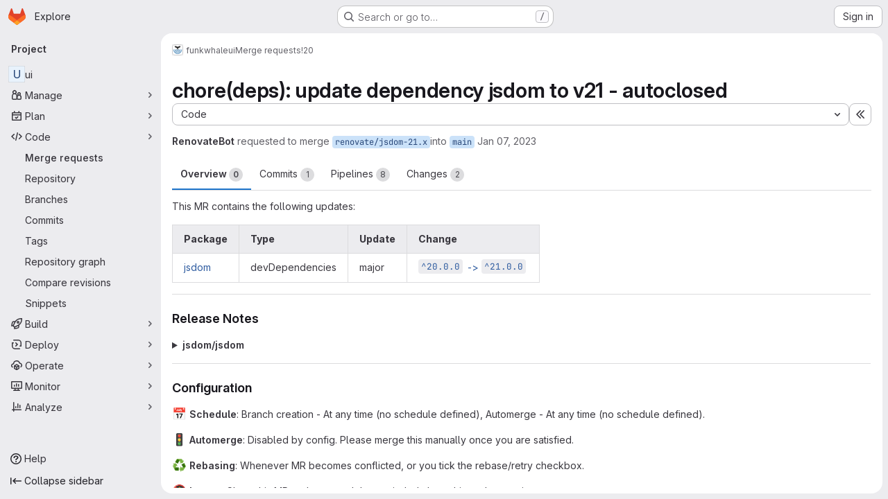

--- FILE ---
content_type: text/html; charset=utf-8
request_url: https://dev.funkwhale.audio/funkwhale/ui/-/merge_requests/20
body_size: 24479
content:






<!DOCTYPE html>
<html class="gl-system ui-neutral with-top-bar with-header application-chrome page-with-panels with-gl-container-queries " lang="en">
<head prefix="og: http://ogp.me/ns#">
<meta charset="utf-8">
<meta content="IE=edge" http-equiv="X-UA-Compatible">
<meta content="width=device-width, initial-scale=1" name="viewport">
<title>chore(deps): update dependency jsdom to v21 - autoclosed (!20) · Merge requests · funkwhale / ui · GitLab</title>
<script>
//<![CDATA[
window.gon={};gon.api_version="v4";gon.default_avatar_url="https://dev.funkwhale.audio/assets/no_avatar-849f9c04a3a0d0cea2424ae97b27447dc64a7dbfae83c036c45b403392f0e8ba.png";gon.max_file_size=10;gon.asset_host=null;gon.webpack_public_path="/assets/webpack/";gon.relative_url_root="";gon.user_color_mode="gl-system";gon.user_color_scheme="white";gon.markdown_surround_selection=null;gon.markdown_automatic_lists=null;gon.markdown_maintain_indentation=null;gon.math_rendering_limits_enabled=true;gon.allow_immediate_namespaces_deletion=true;gon.iframe_rendering_enabled=false;gon.iframe_rendering_allowlist=[];gon.recaptcha_api_server_url="https://www.recaptcha.net/recaptcha/api.js";gon.recaptcha_sitekey="6Lc9Y8srAAAAADALoz9wyRppSuIGG-45VtTzeys2";gon.gitlab_url="https://dev.funkwhale.audio";gon.promo_url="https://about.gitlab.com";gon.forum_url="https://forum.gitlab.com";gon.docs_url="https://docs.gitlab.com";gon.revision="ceaa3c8b3a5";gon.feature_category="code_review_workflow";gon.gitlab_logo="/assets/gitlab_logo-2957169c8ef64c58616a1ac3f4fc626e8a35ce4eb3ed31bb0d873712f2a041a0.png";gon.secure=true;gon.sprite_icons="/assets/icons-dafe78f1f5f3f39844d40e6211b4b6b2b89533b96324c26e6ca12cfd6cf1b0ca.svg";gon.sprite_file_icons="/assets/file_icons/file_icons-90de312d3dbe794a19dee8aee171f184ff69ca9c9cf9fe37e8b254e84c3a1543.svg";gon.illustrations_path="/images/illustrations.svg";gon.emoji_sprites_css_path="/assets/emoji_sprites-bd26211944b9d072037ec97cb138f1a52cd03ef185cd38b8d1fcc963245199a1.css";gon.emoji_backend_version=4;gon.gridstack_css_path="/assets/lazy_bundles/gridstack-f42069e5c7b1542688660592b48f2cbd86e26b77030efd195d124dbd8fe64434.css";gon.test_env=false;gon.disable_animations=false;gon.suggested_label_colors={"#cc338b":"Magenta-pink","#dc143c":"Crimson","#c21e56":"Rose red","#cd5b45":"Dark coral","#ed9121":"Carrot orange","#eee600":"Titanium yellow","#009966":"Green-cyan","#8fbc8f":"Dark sea green","#6699cc":"Blue-gray","#e6e6fa":"Lavender","#9400d3":"Dark violet","#330066":"Deep violet","#36454f":"Charcoal grey","#808080":"Gray"};gon.first_day_of_week=0;gon.time_display_relative=true;gon.time_display_format=0;gon.ee=true;gon.jh=false;gon.dot_com=false;gon.uf_error_prefix="UF";gon.pat_prefix="glpat-";gon.keyboard_shortcuts_enabled=true;gon.broadcast_message_dismissal_path=null;gon.diagramsnet_url="https://embed.diagrams.net";gon.features={"uiForOrganizations":false,"organizationSwitching":false,"findAndReplace":false,"removeMonitorMetrics":true,"newProjectCreationForm":false,"workItemsClientSideBoards":false,"glqlWorkItems":true,"glqlAggregation":false,"glqlTypescript":false,"paneledView":true,"archiveGroup":false,"accessibleLoadingButton":false,"allowIframesInMarkdown":false,"projectStudioEnabled":true,"advancedContextResolver":true,"duoUiNext":false,"agenticChatGa":false,"glqlLoadOnClick":false,"showMergeRequestStatusDraft":false,"mrPipelinesGraphql":false,"ciPipelineCreationRequestsRealtime":false,"notificationsTodosButtons":false,"mrReviewBatchSubmit":true,"mergeWidgetStopPolling":false,"mergeTrainsSkipTrain":true,"securityPolicyApprovalWarnMode":true,"allowMergeTrainRetryMerge":true,"aiDuoAgentFixPipelineButton":true,"findingCreateJiraIssueFormUrl":false,"mrReportsTab":false,"mrSecurityWidgetGraphql":false};gon.roadmap_epics_limit=1000;gon.subscriptions_url="https://customers.gitlab.com";gon.abilities={"resolveVulnerabilityWithAi":false,"measureCommentTemperature":false};
//]]>
</script>

<script>
//<![CDATA[
const root = document.documentElement;
if (window.matchMedia('(prefers-color-scheme: dark)').matches) {
  root.classList.add('gl-dark');
}

window.matchMedia('(prefers-color-scheme: dark)').addEventListener('change', (e) => {
  if (e.matches) {
    root.classList.add('gl-dark');
  } else {
    root.classList.remove('gl-dark');
  }
});

//]]>
</script>
<script>
//<![CDATA[
var gl = window.gl || {};
gl.startup_calls = {"/funkwhale/ui/-/merge_requests/20/diffs_metadata.json?diff_head=true\u0026view=inline\u0026w=1":{},"/funkwhale/ui/-/merge_requests/20/discussions.json?notes_filter=0\u0026per_page=20\u0026persist_filter=false":{},"/funkwhale/ui/-/merge_requests/20/widget.json":{},"/funkwhale/ui/-/merge_requests/20/cached_widget.json":{},"/funkwhale/ui/-/merge_requests/20.json?serializer=sidebar_extras":{}};
gl.startup_graphql_calls = null;

if (gl.startup_calls && window.fetch) {
  Object.keys(gl.startup_calls).forEach(apiCall => {
   gl.startup_calls[apiCall] = {
      fetchCall: fetch(apiCall, {
        // Emulate XHR for Rails AJAX request checks
        headers: {
          'X-Requested-With': 'XMLHttpRequest'
        },
        // fetch won’t send cookies in older browsers, unless you set the credentials init option.
        // We set to `same-origin` which is default value in modern browsers.
        // See https://github.com/whatwg/fetch/pull/585 for more information.
        credentials: 'same-origin'
      })
    };
  });
}
if (gl.startup_graphql_calls && window.fetch) {
  const headers = {"X-CSRF-Token":"BaYyz413aRPTBqid3qx3i-f1zSME7QB9upw0ukwR3sT60VMk1KOrbSSnkFzXA2jTnlQv33aqigj66jb-Hr6nOw","x-gitlab-feature-category":"code_review_workflow"};
  const url = `https://dev.funkwhale.audio/api/graphql`

  const opts = {
    method: "POST",
    headers: {
      "Content-Type": "application/json",
      ...headers,
    }
  };

  gl.startup_graphql_calls = gl.startup_graphql_calls.map(call => ({
    ...call,
    fetchCall: fetch(url, {
      ...opts,
      credentials: 'same-origin',
      body: JSON.stringify(call)
    })
  }))
}


//]]>
</script>



<meta content="light dark" name="color-scheme">
<link rel="stylesheet" href="/assets/application-d0b5d4e4a8630ffb4fd961ee76fe6a9936bced9f4f4b3337548b523216838393.css" media="(prefers-color-scheme: light)" />
<link rel="stylesheet" href="/assets/application_dark-0d3668780bcb8c56fad49dfe3a7841683dbfa9d591108cb0e0429ed56fc9999e.css" media="(prefers-color-scheme: dark)" />
<link rel="stylesheet" href="/assets/page_bundles/merge_request-c6f260eb48cf3aef7c4713a5bd19819610af51a191f6ebf7728d9510743a8940.css" /><link rel="stylesheet" href="/assets/page_bundles/issuable-a1426ec32621b16dfde0bb759644dde9c2420a266b82578555e8cf4478d95dca.css" /><link rel="stylesheet" href="/assets/page_bundles/notes_shared-8f7a9513332533cc4a53b3be3d16e69570e82bc87b3f8913578eaeb0dce57e21.css" /><link rel="stylesheet" href="/assets/page_bundles/design_management-714c36aa7869317006d0fdf3fa26fe925dcbcda6a0c71a93a3e54f3fc27ca849.css" /><link rel="stylesheet" href="/assets/page_bundles/merge_requests-3e990ef35dc91c89b9fc28527c7f83de9d8569a6cb704c31a4877901a14b1c29.css" /><link rel="stylesheet" href="/assets/page_bundles/pipelines-73aa3826d1ff6db534ba4e57bcc5d791bd6058b88c0caeaa5c16d7857acb5ac2.css" /><link rel="stylesheet" href="/assets/page_bundles/reports-29e64d01ce221f24f5d01336bdfebb32405c7ed6bd1ca434396aacedb72dd3e3.css" /><link rel="stylesheet" href="/assets/page_bundles/ci_status-a8a0940e57bbda1e5773df806e02e1d49d605920f355620790dff8de65c19ff4.css" /><link rel="stylesheet" href="/assets/page_bundles/labels-b23cc06813aa6fbbc608e40531a9a2c605d4b464b1a2b1bd22360ba37986127f.css" /><link rel="stylesheet" href="/assets/page_bundles/commit_description-9e7efe20f0cef17d0606edabfad0418e9eb224aaeaa2dae32c817060fa60abcc.css" /><link rel="stylesheet" href="/assets/page_bundles/work_items-9f34e9e1785e95144a97edb25299b8dd0d2e641f7efb2d8b7bea3717104ed8f2.css" />
<link rel="stylesheet" href="/assets/tailwind_cqs-7415a7e95bcb7920a09c9afcd8a23baba9b63f8c952403373794919d6832a3e9.css" />


<link rel="stylesheet" href="/assets/fonts-deb7ad1d55ca77c0172d8538d53442af63604ff490c74acc2859db295c125bdb.css" />
<link rel="stylesheet" href="/assets/highlight/themes/white-c47e38e4a3eafd97b389c0f8eec06dce295f311cdc1c9e55073ea9406b8fe5b0.css" media="(prefers-color-scheme: light)" />
<link rel="stylesheet" href="/assets/highlight/themes/dark-8796b0549a7cd8fd6d2646619fa5840db4505d7031a76d5441a3cee1d12390d2.css" media="(prefers-color-scheme: dark)" />

<script src="/assets/webpack/runtime.d64701fa.bundle.js" defer="defer"></script>
<script src="/assets/webpack/main.dc7f7df8.chunk.js" defer="defer"></script>
<script src="/assets/webpack/tracker.85adcc5f.chunk.js" defer="defer"></script>
<script>
//<![CDATA[
window.snowplowOptions = {"namespace":"gl","hostname":"dev.funkwhale.audio:443","postPath":"/-/collect_events","forceSecureTracker":true,"appId":"gitlab_sm"};
gl = window.gl || {};
gl.snowplowStandardContext = {"schema":"iglu:com.gitlab/gitlab_standard/jsonschema/1-1-7","data":{"environment":"self-managed","source":"gitlab-rails","correlation_id":"01KFD7NH5TCFC13VHKNDHQ9TX5","extra":{},"user_id":null,"global_user_id":null,"user_type":null,"is_gitlab_team_member":null,"namespace_id":39,"ultimate_parent_namespace_id":39,"project_id":542,"feature_enabled_by_namespace_ids":null,"realm":"self-managed","deployment_type":"self-managed","context_generated_at":"2026-01-20T08:17:17.823Z"}};
gl.snowplowPseudonymizedPageUrl = "https://dev.funkwhale.audio/namespace39/project542/-/merge_requests/20";
gl.maskedDefaultReferrerUrl = null;
gl.ga4MeasurementId = 'G-ENFH3X7M5Y';
gl.duoEvents = ["ai_question_category","perform_completion_worker","process_gitlab_duo_question","agent_platform_session_created","agent_platform_session_dropped","agent_platform_session_finished","agent_platform_session_resumed","agent_platform_session_started","agent_platform_session_stopped","ai_response_time","ci_repository_xray_artifact_created","cleanup_stuck_agent_platform_session","click_purchase_seats_button_group_duo_pro_home_page","code_suggestion_accepted_in_ide","code_suggestion_rejected_in_ide","code_suggestion_shown_in_ide","code_suggestions_connection_details_rate_limit_exceeded","code_suggestions_direct_access_rate_limit_exceeded","code_suggestions_rate_limit_exceeded","create_ai_catalog_item","create_ai_catalog_item_consumer","create_ai_self_hosted_model","default_answer","delete_ai_catalog_item","delete_ai_catalog_item_consumer","delete_ai_self_hosted_model","detected_high_comment_temperature","detected_repeated_high_comment_temperature","encounter_duo_code_review_error_during_review","error_answer","excluded_files_from_duo_code_review","execute_llm_method","find_no_issues_duo_code_review_after_review","find_nothing_to_review_duo_code_review_on_mr","finish_duo_workflow_execution","finish_mcp_tool_call","forced_high_temperature_commenting","i_quickactions_q","include_repository_xray_data_into_code_generation_prompt","mention_gitlabduo_in_mr_comment","post_comment_duo_code_review_on_diff","process_gitlab_duo_slash_command","react_thumbs_down_on_duo_code_review_comment","react_thumbs_up_on_duo_code_review_comment","request_ask_help","request_duo_chat_response","request_review_duo_code_review_on_mr_by_author","request_review_duo_code_review_on_mr_by_non_author","requested_comment_temperature","retry_duo_workflow_execution","start_duo_workflow_execution","start_mcp_tool_call","submit_gitlab_duo_question","tokens_per_embedding","tokens_per_user_request_prompt","tokens_per_user_request_response","trigger_ai_catalog_item","troubleshoot_job","update_ai_catalog_item","update_ai_catalog_item_consumer","update_ai_self_hosted_model","update_model_selection_feature","update_self_hosted_ai_feature_to_vendored_model","view_ai_catalog_item","view_ai_catalog_item_index","view_ai_catalog_project_managed"];
gl.onlySendDuoEvents = true;


//]]>
</script>
<link rel="preload" href="/assets/application-d0b5d4e4a8630ffb4fd961ee76fe6a9936bced9f4f4b3337548b523216838393.css" as="style" type="text/css">
<link rel="preload" href="/assets/highlight/themes/white-c47e38e4a3eafd97b389c0f8eec06dce295f311cdc1c9e55073ea9406b8fe5b0.css" as="style" type="text/css">




<script src="/assets/webpack/commons-pages.search.show-super_sidebar.79a9c8dc.chunk.js" defer="defer"></script>
<script src="/assets/webpack/super_sidebar.9e826f63.chunk.js" defer="defer"></script>
<script src="/assets/webpack/prosemirror.1da0b164.chunk.js" defer="defer"></script>
<script src="/assets/webpack/commons-pages.projects-pages.projects.activity-pages.projects.alert_management.details-pages.project-1473cf4f.c3ab96e0.chunk.js" defer="defer"></script>
<script src="/assets/webpack/17193943.7379c085.chunk.js" defer="defer"></script>
<script src="/assets/webpack/c2e23be9.e9c8bad2.chunk.js" defer="defer"></script>
<script src="/assets/webpack/commons-pages.admin.topics.edit-pages.admin.topics.new-pages.dashboard.home-pages.groups.comment_tem-145e35bb.6db999db.chunk.js" defer="defer"></script>
<script src="/assets/webpack/commons-pages.admin.topics.edit-pages.admin.topics.new-pages.groups.comment_templates-pages.groups.e-7ec3430a.14472b90.chunk.js" defer="defer"></script>
<script src="/assets/webpack/540c13ba.866c225a.chunk.js" defer="defer"></script>
<script src="/assets/webpack/commons-pages.admin.topics.edit-pages.admin.topics.new-pages.groups.comment_templates-pages.groups.e-637428b1.29f4ab81.chunk.js" defer="defer"></script>
<script src="/assets/webpack/commons-pages.admin.topics.edit-pages.admin.topics.new-pages.groups.comment_templates-pages.groups.e-2830639e.8d9925da.chunk.js" defer="defer"></script>
<script src="/assets/webpack/commons-pages.admin.topics.edit-pages.admin.topics.new-pages.groups.comment_templates-pages.groups.e-4acd9bd2.6511916f.chunk.js" defer="defer"></script>
<script src="/assets/webpack/b9abe6af.07cdbe40.chunk.js" defer="defer"></script>
<script src="/assets/webpack/commons-pages.dashboard.milestones.show-pages.groups.epics.index-pages.groups.epics.new-pages.groups-9193b4a2.d5931f36.chunk.js" defer="defer"></script>
<script src="/assets/webpack/commons-pages.groups.epics.index-pages.groups.epics.new-pages.groups.epics.show-pages.groups.issues--df249ee9.d8191334.chunk.js" defer="defer"></script>
<script src="/assets/webpack/commons-pages.groups.merge_requests-pages.groups.security.vulnerabilities.index-pages.projects.clust-df58fcae.4b191dfa.chunk.js" defer="defer"></script>
<script src="/assets/webpack/commons-pages.groups.epics.index-pages.groups.epics.new-pages.groups.epics.show-pages.groups.issues--ecea09bc.7c3c1506.chunk.js" defer="defer"></script>
<script src="/assets/webpack/commons-pages.groups.epics.index-pages.groups.epics.new-pages.groups.epics.show-pages.groups.issues--3188b3eb.62a3e5ce.chunk.js" defer="defer"></script>
<script src="/assets/webpack/1f5b0d56.376e0c0b.chunk.js" defer="defer"></script>
<script src="/assets/webpack/commons-pages.dashboard.milestones.show-pages.groups.merge_requests-pages.groups.milestones.edit-pag-863b7fdd.c026cb2a.chunk.js" defer="defer"></script>
<script src="/assets/webpack/pages.projects.merge_requests.show.45610801.chunk.js" defer="defer"></script>

<meta content="object" property="og:type">
<meta content="GitLab" property="og:site_name">
<meta content="chore(deps): update dependency jsdom to v21 - autoclosed (!20) · Merge requests · funkwhale / ui · GitLab" property="og:title">
<meta content="This MR contains the following updates:    Package Type Update Change     " property="og:description">
<meta content="https://dev.funkwhale.audio/assets/twitter_card-570ddb06edf56a2312253c5872489847a0f385112ddbcd71ccfa1570febab5d2.jpg" property="og:image">
<meta content="64" property="og:image:width">
<meta content="64" property="og:image:height">
<meta content="https://dev.funkwhale.audio/funkwhale/ui/-/merge_requests/20" property="og:url">
<meta content="summary" property="twitter:card">
<meta content="chore(deps): update dependency jsdom to v21 - autoclosed (!20) · Merge requests · funkwhale / ui · GitLab" property="twitter:title">
<meta content="This MR contains the following updates:    Package Type Update Change     " property="twitter:description">
<meta content="https://dev.funkwhale.audio/assets/twitter_card-570ddb06edf56a2312253c5872489847a0f385112ddbcd71ccfa1570febab5d2.jpg" property="twitter:image">
<meta property="twitter:label1" content="Author"><meta property="twitter:data1" content="RenovateBot">
<meta name="csrf-param" content="authenticity_token" />
<meta name="csrf-token" content="XC_tsEPNrPvwyW89hWWr4INwS53dv229iOc_sIdBygWjWIxbGhluhQdoV_yMyrS4-tGpYa_458jIkT301e6z-g" />
<meta name="csp-nonce" />
<meta name="action-cable-url" content="/-/cable" />
<link href="/-/manifest.json" rel="manifest">
<link rel="icon" type="image/png" href="/assets/favicon-72a2cad5025aa931d6ea56c3201d1f18e68a8cd39788c7c80d5b2b82aa5143ef.png" id="favicon" data-original-href="/assets/favicon-72a2cad5025aa931d6ea56c3201d1f18e68a8cd39788c7c80d5b2b82aa5143ef.png" />
<link rel="apple-touch-icon" type="image/x-icon" href="/assets/apple-touch-icon-b049d4bc0dd9626f31db825d61880737befc7835982586d015bded10b4435460.png" />
<link href="/search/opensearch.xml" rel="search" title="Search GitLab" type="application/opensearchdescription+xml">




<meta content="This MR contains the following updates:    Package Type Update Change     " name="description">
<meta content="#F1F0F6" media="(prefers-color-scheme: light)" name="theme-color">
<meta content="#232128" media="(prefers-color-scheme: dark)" name="theme-color">
</head>

<body class="tab-width-8 gl-browser-chrome gl-platform-mac " data-group="funkwhale" data-group-full-path="funkwhale" data-namespace-id="39" data-page="projects:merge_requests:show" data-page-type-id="20" data-project="ui" data-project-full-path="funkwhale/ui" data-project-id="542" data-project-studio-enabled="true">
<div id="js-tooltips-container"></div>
<script>
//<![CDATA[
gl = window.gl || {};
gl.GfmAutoComplete = gl.GfmAutoComplete || {};
gl.GfmAutoComplete.dataSources = {"members":"/funkwhale/ui/-/autocomplete_sources/members?type=MergeRequest\u0026type_id=20","issues":"/funkwhale/ui/-/autocomplete_sources/issues","mergeRequests":"/funkwhale/ui/-/autocomplete_sources/merge_requests","labels":"/funkwhale/ui/-/autocomplete_sources/labels?type=MergeRequest\u0026type_id=20","milestones":"/funkwhale/ui/-/autocomplete_sources/milestones","commands":"/funkwhale/ui/-/autocomplete_sources/commands?type=MergeRequest\u0026type_id=20","snippets":"/funkwhale/ui/-/autocomplete_sources/snippets","contacts":"/funkwhale/ui/-/autocomplete_sources/contacts?type=MergeRequest\u0026type_id=20","wikis":"/funkwhale/ui/-/autocomplete_sources/wikis"};


//]]>
</script>
<script>
//<![CDATA[
gl = window.gl || {};
gl.client = {"isChrome":true,"isMac":true};


//]]>
</script>


<header class="super-topbar js-super-topbar"></header>
<div class="layout-page js-page-layout page-gutter  page-with-super-sidebar">
<script>
//<![CDATA[
const outer = document.createElement('div');
outer.style.visibility = 'hidden';
outer.style.overflow = 'scroll';
document.body.appendChild(outer);
const inner = document.createElement('div');
outer.appendChild(inner);
const scrollbarWidth = outer.offsetWidth - inner.offsetWidth;
outer.parentNode.removeChild(outer);
document.documentElement.style.setProperty('--scrollbar-width', `${scrollbarWidth}px`);

//]]>
</script><aside class="js-super-sidebar super-sidebar super-sidebar-loading" data-command-palette="{&quot;project_files_url&quot;:&quot;/funkwhale/ui/-/files/main?format=json&quot;,&quot;project_blob_url&quot;:&quot;/funkwhale/ui/-/blob/main&quot;}" data-force-desktop-expanded-sidebar="" data-is-saas="false" data-root-path="/" data-sidebar="{&quot;is_logged_in&quot;:false,&quot;compare_plans_url&quot;:&quot;https://about.gitlab.com/pricing&quot;,&quot;context_switcher_links&quot;:[{&quot;title&quot;:&quot;Explore&quot;,&quot;link&quot;:&quot;/explore&quot;,&quot;icon&quot;:&quot;compass&quot;}],&quot;current_menu_items&quot;:[{&quot;id&quot;:&quot;project_overview&quot;,&quot;title&quot;:&quot;ui&quot;,&quot;entity_id&quot;:542,&quot;link&quot;:&quot;/funkwhale/ui&quot;,&quot;link_classes&quot;:&quot;shortcuts-project&quot;,&quot;is_active&quot;:false},{&quot;id&quot;:&quot;manage_menu&quot;,&quot;title&quot;:&quot;Manage&quot;,&quot;icon&quot;:&quot;users&quot;,&quot;avatar_shape&quot;:&quot;rect&quot;,&quot;link&quot;:&quot;/funkwhale/ui/activity&quot;,&quot;is_active&quot;:false,&quot;items&quot;:[{&quot;id&quot;:&quot;activity&quot;,&quot;title&quot;:&quot;Activity&quot;,&quot;link&quot;:&quot;/funkwhale/ui/activity&quot;,&quot;link_classes&quot;:&quot;shortcuts-project-activity&quot;,&quot;is_active&quot;:false},{&quot;id&quot;:&quot;members&quot;,&quot;title&quot;:&quot;Members&quot;,&quot;link&quot;:&quot;/funkwhale/ui/-/project_members&quot;,&quot;is_active&quot;:false},{&quot;id&quot;:&quot;labels&quot;,&quot;title&quot;:&quot;Labels&quot;,&quot;link&quot;:&quot;/funkwhale/ui/-/labels&quot;,&quot;is_active&quot;:false}],&quot;separated&quot;:false},{&quot;id&quot;:&quot;plan_menu&quot;,&quot;title&quot;:&quot;Plan&quot;,&quot;icon&quot;:&quot;planning&quot;,&quot;avatar_shape&quot;:&quot;rect&quot;,&quot;link&quot;:&quot;/funkwhale/ui/-/issues&quot;,&quot;is_active&quot;:false,&quot;items&quot;:[{&quot;id&quot;:&quot;project_issue_list&quot;,&quot;title&quot;:&quot;Issues&quot;,&quot;link&quot;:&quot;/funkwhale/ui/-/issues&quot;,&quot;link_classes&quot;:&quot;shortcuts-issues has-sub-items&quot;,&quot;pill_count_field&quot;:&quot;openIssuesCount&quot;,&quot;pill_count_dynamic&quot;:false,&quot;is_active&quot;:false},{&quot;id&quot;:&quot;boards&quot;,&quot;title&quot;:&quot;Issue boards&quot;,&quot;link&quot;:&quot;/funkwhale/ui/-/boards&quot;,&quot;link_classes&quot;:&quot;shortcuts-issue-boards&quot;,&quot;is_active&quot;:false},{&quot;id&quot;:&quot;milestones&quot;,&quot;title&quot;:&quot;Milestones&quot;,&quot;link&quot;:&quot;/funkwhale/ui/-/milestones&quot;,&quot;is_active&quot;:false},{&quot;id&quot;:&quot;project_wiki&quot;,&quot;title&quot;:&quot;Wiki&quot;,&quot;link&quot;:&quot;/funkwhale/ui/-/wikis/home&quot;,&quot;link_classes&quot;:&quot;shortcuts-wiki&quot;,&quot;is_active&quot;:false}],&quot;separated&quot;:false},{&quot;id&quot;:&quot;code_menu&quot;,&quot;title&quot;:&quot;Code&quot;,&quot;icon&quot;:&quot;code&quot;,&quot;avatar_shape&quot;:&quot;rect&quot;,&quot;link&quot;:&quot;/funkwhale/ui/-/merge_requests&quot;,&quot;is_active&quot;:true,&quot;items&quot;:[{&quot;id&quot;:&quot;project_merge_request_list&quot;,&quot;title&quot;:&quot;Merge requests&quot;,&quot;link&quot;:&quot;/funkwhale/ui/-/merge_requests&quot;,&quot;link_classes&quot;:&quot;shortcuts-merge_requests&quot;,&quot;pill_count_field&quot;:&quot;openMergeRequestsCount&quot;,&quot;pill_count_dynamic&quot;:false,&quot;is_active&quot;:true},{&quot;id&quot;:&quot;files&quot;,&quot;title&quot;:&quot;Repository&quot;,&quot;link&quot;:&quot;/funkwhale/ui/-/tree/main&quot;,&quot;link_classes&quot;:&quot;shortcuts-tree&quot;,&quot;is_active&quot;:false},{&quot;id&quot;:&quot;branches&quot;,&quot;title&quot;:&quot;Branches&quot;,&quot;link&quot;:&quot;/funkwhale/ui/-/branches&quot;,&quot;is_active&quot;:false},{&quot;id&quot;:&quot;commits&quot;,&quot;title&quot;:&quot;Commits&quot;,&quot;link&quot;:&quot;/funkwhale/ui/-/commits/main?ref_type=heads&quot;,&quot;link_classes&quot;:&quot;shortcuts-commits&quot;,&quot;is_active&quot;:false},{&quot;id&quot;:&quot;tags&quot;,&quot;title&quot;:&quot;Tags&quot;,&quot;link&quot;:&quot;/funkwhale/ui/-/tags&quot;,&quot;is_active&quot;:false},{&quot;id&quot;:&quot;graphs&quot;,&quot;title&quot;:&quot;Repository graph&quot;,&quot;link&quot;:&quot;/funkwhale/ui/-/network/main?ref_type=heads&quot;,&quot;link_classes&quot;:&quot;shortcuts-network&quot;,&quot;is_active&quot;:false},{&quot;id&quot;:&quot;compare&quot;,&quot;title&quot;:&quot;Compare revisions&quot;,&quot;link&quot;:&quot;/funkwhale/ui/-/compare?from=main\u0026to=main&quot;,&quot;is_active&quot;:false},{&quot;id&quot;:&quot;project_snippets&quot;,&quot;title&quot;:&quot;Snippets&quot;,&quot;link&quot;:&quot;/funkwhale/ui/-/snippets&quot;,&quot;link_classes&quot;:&quot;shortcuts-snippets&quot;,&quot;is_active&quot;:false}],&quot;separated&quot;:false},{&quot;id&quot;:&quot;build_menu&quot;,&quot;title&quot;:&quot;Build&quot;,&quot;icon&quot;:&quot;rocket&quot;,&quot;avatar_shape&quot;:&quot;rect&quot;,&quot;link&quot;:&quot;/funkwhale/ui/-/pipelines&quot;,&quot;is_active&quot;:false,&quot;items&quot;:[{&quot;id&quot;:&quot;pipelines&quot;,&quot;title&quot;:&quot;Pipelines&quot;,&quot;link&quot;:&quot;/funkwhale/ui/-/pipelines&quot;,&quot;link_classes&quot;:&quot;shortcuts-pipelines&quot;,&quot;is_active&quot;:false},{&quot;id&quot;:&quot;jobs&quot;,&quot;title&quot;:&quot;Jobs&quot;,&quot;link&quot;:&quot;/funkwhale/ui/-/jobs&quot;,&quot;link_classes&quot;:&quot;shortcuts-builds&quot;,&quot;is_active&quot;:false},{&quot;id&quot;:&quot;pipeline_schedules&quot;,&quot;title&quot;:&quot;Pipeline schedules&quot;,&quot;link&quot;:&quot;/funkwhale/ui/-/pipeline_schedules&quot;,&quot;link_classes&quot;:&quot;shortcuts-builds&quot;,&quot;is_active&quot;:false},{&quot;id&quot;:&quot;artifacts&quot;,&quot;title&quot;:&quot;Artifacts&quot;,&quot;link&quot;:&quot;/funkwhale/ui/-/artifacts&quot;,&quot;link_classes&quot;:&quot;shortcuts-builds&quot;,&quot;is_active&quot;:false}],&quot;separated&quot;:false},{&quot;id&quot;:&quot;deploy_menu&quot;,&quot;title&quot;:&quot;Deploy&quot;,&quot;icon&quot;:&quot;deployments&quot;,&quot;avatar_shape&quot;:&quot;rect&quot;,&quot;link&quot;:&quot;/funkwhale/ui/-/releases&quot;,&quot;is_active&quot;:false,&quot;items&quot;:[{&quot;id&quot;:&quot;releases&quot;,&quot;title&quot;:&quot;Releases&quot;,&quot;link&quot;:&quot;/funkwhale/ui/-/releases&quot;,&quot;link_classes&quot;:&quot;shortcuts-deployments-releases&quot;,&quot;is_active&quot;:false},{&quot;id&quot;:&quot;packages_registry&quot;,&quot;title&quot;:&quot;Package registry&quot;,&quot;link&quot;:&quot;/funkwhale/ui/-/packages&quot;,&quot;link_classes&quot;:&quot;shortcuts-container-registry&quot;,&quot;is_active&quot;:false},{&quot;id&quot;:&quot;container_registry&quot;,&quot;title&quot;:&quot;Container registry&quot;,&quot;link&quot;:&quot;/funkwhale/ui/container_registry&quot;,&quot;is_active&quot;:false},{&quot;id&quot;:&quot;model_registry&quot;,&quot;title&quot;:&quot;Model registry&quot;,&quot;link&quot;:&quot;/funkwhale/ui/-/ml/models&quot;,&quot;is_active&quot;:false}],&quot;separated&quot;:false},{&quot;id&quot;:&quot;operations_menu&quot;,&quot;title&quot;:&quot;Operate&quot;,&quot;icon&quot;:&quot;cloud-pod&quot;,&quot;avatar_shape&quot;:&quot;rect&quot;,&quot;link&quot;:&quot;/funkwhale/ui/-/environments&quot;,&quot;is_active&quot;:false,&quot;items&quot;:[{&quot;id&quot;:&quot;environments&quot;,&quot;title&quot;:&quot;Environments&quot;,&quot;link&quot;:&quot;/funkwhale/ui/-/environments&quot;,&quot;link_classes&quot;:&quot;shortcuts-environments&quot;,&quot;is_active&quot;:false},{&quot;id&quot;:&quot;infrastructure_registry&quot;,&quot;title&quot;:&quot;Terraform modules&quot;,&quot;link&quot;:&quot;/funkwhale/ui/-/terraform_module_registry&quot;,&quot;is_active&quot;:false}],&quot;separated&quot;:false},{&quot;id&quot;:&quot;monitor_menu&quot;,&quot;title&quot;:&quot;Monitor&quot;,&quot;icon&quot;:&quot;monitor&quot;,&quot;avatar_shape&quot;:&quot;rect&quot;,&quot;link&quot;:&quot;/funkwhale/ui/-/incidents&quot;,&quot;is_active&quot;:false,&quot;items&quot;:[{&quot;id&quot;:&quot;incidents&quot;,&quot;title&quot;:&quot;Incidents&quot;,&quot;link&quot;:&quot;/funkwhale/ui/-/incidents&quot;,&quot;is_active&quot;:false},{&quot;id&quot;:&quot;service_desk&quot;,&quot;title&quot;:&quot;Service Desk&quot;,&quot;link&quot;:&quot;/funkwhale/ui/-/issues/service_desk&quot;,&quot;is_active&quot;:false}],&quot;separated&quot;:false},{&quot;id&quot;:&quot;analyze_menu&quot;,&quot;title&quot;:&quot;Analyze&quot;,&quot;icon&quot;:&quot;chart&quot;,&quot;avatar_shape&quot;:&quot;rect&quot;,&quot;link&quot;:&quot;/funkwhale/ui/-/value_stream_analytics&quot;,&quot;is_active&quot;:false,&quot;items&quot;:[{&quot;id&quot;:&quot;cycle_analytics&quot;,&quot;title&quot;:&quot;Value stream analytics&quot;,&quot;link&quot;:&quot;/funkwhale/ui/-/value_stream_analytics&quot;,&quot;link_classes&quot;:&quot;shortcuts-project-cycle-analytics&quot;,&quot;is_active&quot;:false},{&quot;id&quot;:&quot;contributors&quot;,&quot;title&quot;:&quot;Contributor analytics&quot;,&quot;link&quot;:&quot;/funkwhale/ui/-/graphs/main?ref_type=heads&quot;,&quot;is_active&quot;:false},{&quot;id&quot;:&quot;ci_cd_analytics&quot;,&quot;title&quot;:&quot;CI/CD analytics&quot;,&quot;link&quot;:&quot;/funkwhale/ui/-/pipelines/charts&quot;,&quot;is_active&quot;:false},{&quot;id&quot;:&quot;repository_analytics&quot;,&quot;title&quot;:&quot;Repository analytics&quot;,&quot;link&quot;:&quot;/funkwhale/ui/-/graphs/main/charts&quot;,&quot;link_classes&quot;:&quot;shortcuts-repository-charts&quot;,&quot;is_active&quot;:false},{&quot;id&quot;:&quot;model_experiments&quot;,&quot;title&quot;:&quot;Model experiments&quot;,&quot;link&quot;:&quot;/funkwhale/ui/-/ml/experiments&quot;,&quot;is_active&quot;:false}],&quot;separated&quot;:false}],&quot;current_context_header&quot;:&quot;Project&quot;,&quot;support_path&quot;:&quot;https://about.gitlab.com/get-help/&quot;,&quot;docs_path&quot;:&quot;/help/docs&quot;,&quot;display_whats_new&quot;:false,&quot;show_version_check&quot;:null,&quot;search&quot;:{&quot;search_path&quot;:&quot;/search&quot;,&quot;issues_path&quot;:&quot;/dashboard/issues&quot;,&quot;mr_path&quot;:&quot;/dashboard/merge_requests&quot;,&quot;autocomplete_path&quot;:&quot;/search/autocomplete&quot;,&quot;settings_path&quot;:&quot;/search/settings&quot;,&quot;search_context&quot;:{&quot;group&quot;:{&quot;id&quot;:39,&quot;name&quot;:&quot;funkwhale&quot;,&quot;full_name&quot;:&quot;funkwhale&quot;},&quot;group_metadata&quot;:{&quot;issues_path&quot;:&quot;/groups/funkwhale/-/issues&quot;,&quot;mr_path&quot;:&quot;/groups/funkwhale/-/merge_requests&quot;},&quot;project&quot;:{&quot;id&quot;:542,&quot;name&quot;:&quot;ui&quot;},&quot;project_metadata&quot;:{&quot;mr_path&quot;:&quot;/funkwhale/ui/-/merge_requests&quot;,&quot;issues_path&quot;:&quot;/funkwhale/ui/-/issues&quot;},&quot;code_search&quot;:false,&quot;scope&quot;:&quot;merge_requests&quot;,&quot;for_snippets&quot;:null}},&quot;panel_type&quot;:&quot;project&quot;,&quot;shortcut_links&quot;:[{&quot;title&quot;:&quot;Snippets&quot;,&quot;href&quot;:&quot;/explore/snippets&quot;,&quot;css_class&quot;:&quot;dashboard-shortcuts-snippets&quot;},{&quot;title&quot;:&quot;Groups&quot;,&quot;href&quot;:&quot;/explore/groups&quot;,&quot;css_class&quot;:&quot;dashboard-shortcuts-groups&quot;},{&quot;title&quot;:&quot;Projects&quot;,&quot;href&quot;:&quot;/explore/projects/starred&quot;,&quot;css_class&quot;:&quot;dashboard-shortcuts-projects&quot;}],&quot;terms&quot;:null,&quot;sign_in_visible&quot;:&quot;true&quot;,&quot;allow_signup&quot;:&quot;false&quot;,&quot;new_user_registration_path&quot;:&quot;/users/sign_up&quot;,&quot;sign_in_path&quot;:&quot;/users/sign_in?redirect_to_referer=yes&quot;}"></aside>


<div class="panels-container gl-flex gl-gap-3">
<div class="content-panels gl-flex-1 gl-w-full gl-flex gl-gap-3 gl-relative js-content-panels gl-@container/content-panels">
<div class="js-static-panel static-panel content-wrapper gl-relative paneled-view gl-flex-1 gl-overflow-y-auto gl-bg-default" id="static-panel-portal">
<div class="panel-header">
<div class="broadcast-wrapper">



</div>
<div class="top-bar-fixed container-fluid gl-rounded-t-lg gl-sticky gl-top-0 gl-left-0 gl-mx-0 gl-w-full" data-testid="top-bar">
<div class="top-bar-container gl-flex gl-items-center gl-gap-2">
<div class="gl-grow gl-basis-0 gl-flex gl-items-center gl-justify-start gl-gap-3">
<script type="application/ld+json">
{"@context":"https://schema.org","@type":"BreadcrumbList","itemListElement":[{"@type":"ListItem","position":1,"name":"funkwhale","item":"https://dev.funkwhale.audio/funkwhale"},{"@type":"ListItem","position":2,"name":"ui","item":"https://dev.funkwhale.audio/funkwhale/ui"},{"@type":"ListItem","position":3,"name":"Merge requests","item":"https://dev.funkwhale.audio/funkwhale/ui/-/merge_requests"},{"@type":"ListItem","position":4,"name":"!20","item":"https://dev.funkwhale.audio/funkwhale/ui/-/merge_requests/20"}]}


</script>
<div data-testid="breadcrumb-links" id="js-vue-page-breadcrumbs-wrapper">
<div data-breadcrumbs-json="[{&quot;text&quot;:&quot;funkwhale&quot;,&quot;href&quot;:&quot;/funkwhale&quot;,&quot;avatarPath&quot;:&quot;/uploads/-/system/group/avatar/39/logo.png&quot;},{&quot;text&quot;:&quot;ui&quot;,&quot;href&quot;:&quot;/funkwhale/ui&quot;,&quot;avatarPath&quot;:null},{&quot;text&quot;:&quot;Merge requests&quot;,&quot;href&quot;:&quot;/funkwhale/ui/-/merge_requests&quot;,&quot;avatarPath&quot;:null},{&quot;text&quot;:&quot;!20&quot;,&quot;href&quot;:&quot;/funkwhale/ui/-/merge_requests/20&quot;,&quot;avatarPath&quot;:null}]" id="js-vue-page-breadcrumbs"></div>
<div id="js-injected-page-breadcrumbs"></div>
<div id="js-page-breadcrumbs-extra"></div>
</div>


<div id="js-work-item-feedback"></div>

</div>

</div>
</div>

</div>
<div class="panel-content">
<div class="panel-content-inner js-static-panel-inner">
<div class="alert-wrapper alert-wrapper-top-space gl-flex gl-flex-col gl-gap-3 container-fluid container-limited">






























</div>

<div class="container-fluid container-limited project-highlight-puc">
<main class="content gl-@container/panel gl-pb-3" id="content-body" itemscope itemtype="http://schema.org/SoftwareSourceCode">
<div id="js-drawer-container"></div>
<div class="flash-container flash-container-page sticky" data-testid="flash-container">
<div id="js-global-alerts"></div>
</div>







<div class="merge-request" data-lock-version="6" data-mr-action="show" data-project-path="funkwhale/ui" data-url="/funkwhale/ui/-/merge_requests/20.json">
<div class="detail-page-header gl-flex gl-pt-5 gl-gap-3 gl-flex-wrap gl-mb-3 @sm/panel:gl-flex-nowrap @sm/panel:gl-mb-0 is-merge-request">
<h1 class="title gl-heading-1 gl-self-center gl-mb-0 gl-flex-1 gl-wrap-anywhere" data-testid="title-content">
chore(deps): update dependency jsdom to v21 - autoclosed
</h1>
<div class="gl-flex gl-flex-row gl-gap-3 gl-w-full js-issuable-actions @sm/panel:gl-w-auto">
<div class="dropdown gl-dropdown gl-flex-1">
<div data-is-fork="false" data-reviewing-docs-path="/help/user/project/merge_requests/merge_request_troubleshooting.md#check-out-merge-requests-locally-through-the-head-ref" data-source-branch="renovate/jsdom-21.x" data-source-project-default-url="https://dev.funkwhale.audio/funkwhale/ui.git" data-source-project-full-path="funkwhale/ui" data-source-project-path="ui" id="js-check-out-modal"></div>
<button class="gl-button btn btn-md btn-default gl-flex gl-self-start gl-w-full @sm/panel:gl-w-auto !gl-pr-3" data-toggle="dropdown" data-testid="mr-code-dropdown" type="button"><span class="gl-button-text gl-inline-flex gl-justify-between gl-w-full">
Code
<svg class="s16 gl-icon gl-ml-2 !gl-mr-0" data-testid="chevron-down-icon"><use href="/assets/icons-dafe78f1f5f3f39844d40e6211b4b6b2b89533b96324c26e6ca12cfd6cf1b0ca.svg#chevron-down"></use></svg>

</span>

</button><div class="dropdown-menu dropdown-menu-right">
<div class="gl-dropdown-inner">
<div class="gl-dropdown-contents">
<ul>
<li class="gl-dropdown-section-header">
<header class="dropdown-header">
Review changes
</header>
</li>
<li class="gl-dropdown-item">
<button class="dropdown-item js-check-out-modal-trigger" type="button">
<div class="gl-dropdown-item-text-wrapper">
Check out branch
</div>
</button>
</li>

<li class="gl-dropdown-divider">
<hr class="dropdown-divider">
</li>
<li class="gl-dropdown-section-header">
<header class="dropdown-header">
Download
</header>
</li>
<li class="gl-dropdown-item">
<a class="dropdown-item" download="" data-testid="download-email-patches-menu-item" href="/funkwhale/ui/-/merge_requests/20.patch"><div class="gl-dropdown-item-text-wrapper">
Patches
</div>
</a></li>
<li class="gl-dropdown-item">
<a class="dropdown-item" download="" data-testid="download-plain-diff-menu-item" href="/funkwhale/ui/-/merge_requests/20.diff"><div class="gl-dropdown-item-text-wrapper">
Plain diff
</div>
</a></li>
</ul>
</div>
</div>
</div>
</div>

<button class="gl-button btn btn-md btn-default btn-icon gl-h-fit gutter-toggle js-sidebar-toggle @lg/panel:!gl-hidden" type="button"><svg class="s16 gl-icon gl-button-icon " data-testid="chevron-double-lg-left-icon"><use href="/assets/icons-dafe78f1f5f3f39844d40e6211b4b6b2b89533b96324c26e6ca12cfd6cf1b0ca.svg#chevron-double-lg-left"></use></svg>
<span class="gl-button-text">
<span class="gl-sr-only">Expand sidebar</span>

</span>

</button></div>
</div>

<div data-can-summarize="false" data-diffs-path="https://dev.funkwhale.audio/funkwhale/ui/-/merge_requests/20/diffs" data-new-comment-template-paths="[{&quot;text&quot;:&quot;Your comment templates&quot;,&quot;href&quot;:&quot;/-/profile/comment_templates&quot;}]" id="js-review-drawer"></div>
<div data-data="{&quot;iid&quot;:20,&quot;canResolveDiscussion&quot;:&quot;&quot;,&quot;defaultBranchName&quot;:&quot;main&quot;,&quot;projectPath&quot;:&quot;funkwhale/ui&quot;,&quot;sourceProjectPath&quot;:&quot;funkwhale/ui&quot;,&quot;title&quot;:&quot;chore(deps): update dependency jsdom to v21 - autoclosed&quot;,&quot;isFluidLayout&quot;:&quot;&quot;,&quot;blocksMerge&quot;:&quot;true&quot;,&quot;imported&quot;:&quot;false&quot;,&quot;isDraft&quot;:&quot;false&quot;,&quot;tabs&quot;:[[&quot;show&quot;,&quot;Overview&quot;,&quot;/funkwhale/ui/-/merge_requests/20&quot;,0],[&quot;commits&quot;,&quot;Commits&quot;,&quot;/funkwhale/ui/-/merge_requests/20/commits&quot;,1],[&quot;pipelines&quot;,&quot;Pipelines&quot;,&quot;/funkwhale/ui/-/merge_requests/20/pipelines&quot;,8],[&quot;diffs&quot;,&quot;Changes&quot;,&quot;/funkwhale/ui/-/merge_requests/20/diffs&quot;,&quot;2&quot;]]}" id="js-merge-sticky-header"></div>
<div class="merge-request-details issuable-details" data-id="542">
<div class="merge-request-sticky-header-wrapper js-merge-request-sticky-header-wrapper">
<div class="merge-request-sticky-header gl-border-b">
<div class="detail-page-description gl-pt-2 gl-pb-4 gl-flex gl-items-baseline gl-flex-wrap gl-text-subtle gl-relative is-merge-request">
<div class="js-mr-header" data-hidden="false" data-iid="20" data-imported="false" data-is-draft="false" data-project-path="funkwhale/ui" data-state="closed"></div>
<a class="gl-my-0 gl-ml-1 gl-mr-2 gl-hidden gl-overflow-hidden gl-text-ellipsis gl-whitespace-nowrap gl-font-bold gl-text-default merge-request-sticky-title" aria-hidden="true" href="#top">chore(deps): update dependency jsdom to v21 - autoclosed
</a><div class="merge-request-author-container"><a class="author-link gl-text-link gl-font-bold gl-mr-2 js-user-link" data-user-id="5514" data-username="renovate-bot" data-name="RenovateBot" data-testid="author-link" href="/renovate-bot"><span class="author">RenovateBot</span></a>requested to merge </div><a title="renovate/jsdom-21.x" class="ref-container gl-inline-block gl-truncate gl-max-w-26 gl-ml-2 gl-shrink-0" href="/funkwhale/ui/-/tree/renovate/jsdom-21.x">renovate/jsdom-21.x</a> <button class="gl-button btn btn-icon btn-sm btn-default btn-default-tertiary !gl-hidden @md/panel:!gl-inline-block gl-mx-1 js-source-branch-copy" title="Copy branch name &lt;kbd class=&#39;flat gl-ml-2&#39; aria-hidden=true&gt;b&lt;/kbd&gt;" aria-keyshortcuts="b" aria-label="Copy branch name" aria-live="polite" data-toggle="tooltip" data-placement="bottom" data-container="body" data-html="true" data-clipboard-text="renovate/jsdom-21.x" type="button"><svg class="s16 gl-icon gl-button-icon " data-testid="copy-to-clipboard-icon"><use href="/assets/icons-dafe78f1f5f3f39844d40e6211b4b6b2b89533b96324c26e6ca12cfd6cf1b0ca.svg#copy-to-clipboard"></use></svg>

</button> into <a title="main" class="ref-container gl-inline-block gl-truncate gl-max-w-26 gl-shrink-0 gl-mx-2" href="/funkwhale/ui/-/tree/main">main</a>   <time class="js-timeago gl-inline-block" title="Jan 7, 2023 2:32pm" datetime="2023-01-07T14:32:14Z" tabindex="0" aria-label="Jan 7, 2023 2:32pm" data-toggle="tooltip" data-placement="top" data-container="body">Jan 07, 2023</time>
</div>

<div class="merge-request-tabs-container gl-flex gl-justify-between gl-relative gl-gap-2 is-merge-request js-tabs-affix">
<ul class="merge-request-tabs nav-tabs nav nav-links gl-flex gl-flex-nowrap gl-m-0 gl-p-0 gl-border-0 gl-h-9">
<li class="notes-tab active" data-testid="notes-tab">
<a data-action="show" data-target="#notes" data-toggle="tabvue" href="/funkwhale/ui/-/merge_requests/20">Overview
<span class="gl-badge badge badge-pill badge-neutral js-discussions-count"><span class="gl-badge-content">0</span></span>
</a>
</li>
<li class="commits-tab" data-testid="commits-tab">
<a data-action="commits" data-target="#commits" data-toggle="tabvue" href="/funkwhale/ui/-/merge_requests/20/commits">Commits
<span class="gl-badge badge badge-pill badge-neutral js-commits-count"><span class="gl-badge-content">1</span></span>
</a>
</li>
<li class="pipelines-tab">
<a data-action="pipelines" data-target="#pipelines" data-toggle="tabvue" href="/funkwhale/ui/-/merge_requests/20/pipelines">Pipelines
<span class="gl-badge badge badge-pill badge-neutral js-pipelines-mr-count"><span class="gl-badge-content">8</span></span>
</a>
</li>

<li class="diffs-tab js-diffs-tab" data-testid="diffs-tab" id="diffs-tab">
<a data-action="diffs" data-target="#diffs" data-toggle="tabvue" href="/funkwhale/ui/-/merge_requests/20/diffs">Changes
<span class="gl-badge badge badge-pill badge-neutral js-changes-tab-count" data-gid="gid://gitlab/MergeRequest/3096"><span class="gl-badge-content">2</span></span>
</a>
</li>
</ul>
<div class="merge-request-tabs-actions gl-flex gl-flex-wrap gl-items-center gl-gap-3">
<div data-blocks-merge="true" data-can-resolve-discussion="" id="js-vue-discussion-counter"></div>
<div id="js-submit-review-button"></div>
</div>
</div>
</div>
</div>
<div class="tab-content" id="diff-notes-app">
<div id="js-diff-file-finder">
<div id="js-code-navigation"></div>
</div>
<div class="tab-pane notes voting_notes" id="notes" style="display: block">
<div class="merge-request-overview">
<section>
<div class="issuable-discussion js-vue-notes-event">
<div class="detail-page-description gl-pb-0">
<div>
<div class="description !gl-mt-4 " data-testid="description-content">
<div class="md">
<p data-sourcepos="1:1-1:39" dir="auto">This MR contains the following updates:</p>&#x000A;<table data-sourcepos="3:1-5:151" dir="auto">&#x000A;<thead>&#x000A;<tr data-sourcepos="3:1-3:36">&#x000A;<th data-sourcepos="3:2-3:10">Package</th>&#x000A;<th data-sourcepos="3:12-3:17">Type</th>&#x000A;<th data-sourcepos="3:19-3:26">Update</th>&#x000A;<th data-sourcepos="3:28-3:35">Change</th>&#x000A;</tr>&#x000A;</thead>&#x000A;<tbody>&#x000A;<tr data-sourcepos="5:1-5:151">&#x000A;<td data-sourcepos="5:2-5:42"><a data-sourcepos="5:3-5:41" href="https://github.com/jsdom/jsdom" rel="nofollow noreferrer noopener" target="_blank">jsdom</a></td>&#x000A;<td data-sourcepos="5:44-5:60">devDependencies</td>&#x000A;<td data-sourcepos="5:62-5:68">major</td>&#x000A;<td data-sourcepos="5:70-5:150"><a data-sourcepos="5:71-5:149" href="https://renovatebot.com/diffs/npm/jsdom/20.0.2/21.1.2" rel="nofollow noreferrer noopener" target="_blank"><code data-sourcepos="5:73-5:79">^20.0.0</code> -&gt; <code data-sourcepos="5:86-5:92">^21.0.0</code></a></td>&#x000A;</tr>&#x000A;</tbody>&#x000A;</table>&#x000A;<hr data-sourcepos="7:1-8:0">&#x000A;<h3 data-sourcepos="9:1-9:17" dir="auto">&#x000A;<a href="#release-notes" aria-hidden="true" class="anchor" id="user-content-release-notes"></a>Release Notes</h3>&#x000A;<details>&#x000A;<summary>jsdom/jsdom</summary>&#x000A;<h3 data-sourcepos="14:1-14:82">&#x000A;<a href="#v2112" aria-hidden="true" class="anchor" id="user-content-v2112"></a><a data-sourcepos="14:5-14:82" href="https://github.com/jsdom/jsdom/blob/HEAD/Changelog.md#%E2%80%8B2112" rel="nofollow noreferrer noopener" target="_blank"><code data-sourcepos="14:7-14:13">v21.1.2</code></a>&#x000A;</h3>&#x000A;<p data-sourcepos="16:1-16:72"><a data-sourcepos="16:1-16:72" href="https://github.com/jsdom/jsdom/compare/21.1.1...21.1.2" rel="nofollow noreferrer noopener" target="_blank">Compare Source</a></p>&#x000A;<ul data-sourcepos="18:1-21:0">&#x000A;<li data-sourcepos="18:1-18:121">Fixed <code data-sourcepos="18:12-18:25">setRangeText()</code> used on <code data-sourcepos="18:37-18:43">&lt;input&gt;</code> and <code data-sourcepos="18:51-18:60">&lt;textarea&gt;</code> elements to calculate the new end index correctly. (pmstss)</li>&#x000A;<li data-sourcepos="19:1-19:96">Fixed <code data-sourcepos="19:12-19:16">pageX</code>, <code data-sourcepos="19:21-19:25">pageY</code>, <code data-sourcepos="19:30-19:36">offsetX</code>, and <code data-sourcepos="19:45-19:51">offsetY</code> on <code data-sourcepos="19:58-19:67">MouseEvent</code>s during dispatch. (jenseng)</li>&#x000A;<li data-sourcepos="20:1-21:0">Upgraded <code data-sourcepos="20:15-20:20">nwsapi</code> to v2.2.4, bringing along various fixes to our selector engine.</li>&#x000A;</ul>&#x000A;<h3 data-sourcepos="22:1-22:82">&#x000A;<a href="#v2111" aria-hidden="true" class="anchor" id="user-content-v2111"></a><a data-sourcepos="22:5-22:82" href="https://github.com/jsdom/jsdom/blob/HEAD/Changelog.md#%E2%80%8B2111" rel="nofollow noreferrer noopener" target="_blank"><code data-sourcepos="22:7-22:13">v21.1.1</code></a>&#x000A;</h3>&#x000A;<p data-sourcepos="24:1-24:72"><a data-sourcepos="24:1-24:72" href="https://github.com/jsdom/jsdom/compare/21.1.0...21.1.1" rel="nofollow noreferrer noopener" target="_blank">Compare Source</a></p>&#x000A;<ul data-sourcepos="26:1-29:0">&#x000A;<li data-sourcepos="26:1-26:167">Fixed <code data-sourcepos="26:12-26:30">jsdom.reconfigure()</code> to also adjust the URL as seen by the history API, so that e.g. <code data-sourcepos="26:98-26:127">history.replaceState(null, "")</code> would not mess up the URL. (jdufresne)</li>&#x000A;<li data-sourcepos="27:1-27:65">Fixed <code data-sourcepos="27:12-27:29">location.hash = ""</code> to leave any <code data-sourcepos="27:46-27:46">#</code> in location.href.</li>&#x000A;<li data-sourcepos="28:1-29:0">Fixes a few bugs with CSS parsing by replacing <code data-sourcepos="28:53-28:57">cssom</code> with <code data-sourcepos="28:66-28:75">rweb-cssom</code>, since the latter is maintained. (seanparmelee)</li>&#x000A;</ul>&#x000A;<h3 data-sourcepos="30:1-30:82">&#x000A;<a href="#v2110" aria-hidden="true" class="anchor" id="user-content-v2110"></a><a data-sourcepos="30:5-30:82" href="https://github.com/jsdom/jsdom/blob/HEAD/Changelog.md#%E2%80%8B2110" rel="nofollow noreferrer noopener" target="_blank"><code data-sourcepos="30:7-30:13">v21.1.0</code></a>&#x000A;</h3>&#x000A;<p data-sourcepos="32:1-32:72"><a data-sourcepos="32:1-32:72" href="https://github.com/jsdom/jsdom/compare/21.0.0...21.1.0" rel="nofollow noreferrer noopener" target="_blank">Compare Source</a></p>&#x000A;<ul data-sourcepos="34:1-43:0">&#x000A;<li data-sourcepos="34:1-34:106">Added <code data-sourcepos="34:12-34:12">x</code>, <code data-sourcepos="34:17-34:17">y</code>, <code data-sourcepos="34:22-34:26">pageX</code>, <code data-sourcepos="34:31-34:35">pageY</code>, <code data-sourcepos="34:40-34:46">offsetX</code>, and <code data-sourcepos="34:55-34:61">offsetY</code> to <code data-sourcepos="34:68-34:77">MouseEvent</code>. (jenseng, ViniciusFXavier)</li>&#x000A;<li data-sourcepos="35:1-35:66">Added support for <code data-sourcepos="35:24-35:28">unset</code> with <code data-sourcepos="35:37-35:54">getComputedStyle()</code>. (jsnajdr)</li>&#x000A;<li data-sourcepos="36:1-36:62">Added the <code data-sourcepos="36:16-36:24">submitter</code> property to <code data-sourcepos="36:40-36:50">SubmitEvent</code>. (jenseng)</li>&#x000A;<li data-sourcepos="37:1-37:119">Fixed <code data-sourcepos="37:12-37:21">MouseEvent</code>'s <code data-sourcepos="37:27-37:33">screenX</code> and <code data-sourcepos="37:41-37:47">screenY</code> to no longer coerce to integers, allowing fractional values. (jenseng)</li>&#x000A;<li data-sourcepos="38:1-38:73">Fixed <code data-sourcepos="38:12-38:26">formEl.submit()</code> to not longer fire <code data-sourcepos="38:49-38:54">submit</code> events. (jenseng)</li>&#x000A;<li data-sourcepos="39:1-39:111">Fixed stylesheets to no longer affect the document after their corresponding <code data-sourcepos="39:83-39:88">&lt;link&gt;</code> is removed. (jsnajdr)</li>&#x000A;<li data-sourcepos="40:1-40:83">Fixed <code data-sourcepos="40:12-40:25">pointer-events</code> to inherit when used with <code data-sourcepos="40:55-40:72">getComputedStyle()</code>. (jnajdr)</li>&#x000A;<li data-sourcepos="41:1-41:91">Fixed <code data-sourcepos="41:12-41:19">&lt;script&gt;</code> elements with no <code data-sourcepos="41:40-41:45">src=""</code> to no longer fire <code data-sourcepos="41:67-41:70">load</code> events. (t1ger2080)</li>&#x000A;<li data-sourcepos="42:1-43:0">Improved <code data-sourcepos="42:15-42:32">getComputedStyle()</code> to cache its results, which should make it much faster. (jsnajdr)</li>&#x000A;</ul>&#x000A;<h3 data-sourcepos="44:1-44:82">&#x000A;<a href="#v2100" aria-hidden="true" class="anchor" id="user-content-v2100"></a><a data-sourcepos="44:5-44:82" href="https://github.com/jsdom/jsdom/blob/HEAD/Changelog.md#%E2%80%8B2100" rel="nofollow noreferrer noopener" target="_blank"><code data-sourcepos="44:7-44:13">v21.0.0</code></a>&#x000A;</h3>&#x000A;<p data-sourcepos="46:1-46:72"><a data-sourcepos="46:1-46:72" href="https://github.com/jsdom/jsdom/compare/20.0.3...21.0.0" rel="nofollow noreferrer noopener" target="_blank">Compare Source</a></p>&#x000A;<p data-sourcepos="48:1-48:31">A potentially-breaking bug fix:</p>&#x000A;<ul data-sourcepos="50:1-51:0">&#x000A;<li data-sourcepos="50:1-51:0">Fixed the <code data-sourcepos="50:16-50:21">window</code>, <code data-sourcepos="50:26-50:33">document</code>, <code data-sourcepos="50:38-50:45">location</code>, and <code data-sourcepos="50:54-50:56">top</code> properties of <code data-sourcepos="50:74-50:79">Window</code> to be non-configurable. (ExE-Boss)</li>&#x000A;</ul>&#x000A;<p data-sourcepos="52:1-52:14">Other changes:</p>&#x000A;<ul data-sourcepos="54:1-60:0">&#x000A;<li data-sourcepos="54:1-54:70">Added support for <code data-sourcepos="54:24-54:41">&lt;input type=image&gt;</code> submitting forms. (jenseng)</li>&#x000A;<li data-sourcepos="55:1-55:189">Added the <code data-sourcepos="55:16-55:23">location</code> setter to the <code data-sourcepos="55:41-55:46">Window</code> object, which forwards to the <code data-sourcepos="55:80-55:92">location.href</code> setter. Setting the URL is still only implemented for fragment navigations, however. (ExE-Boss)</li>&#x000A;<li data-sourcepos="56:1-56:118">Fixed <code data-sourcepos="56:12-56:19">defer=""</code> <code data-sourcepos="56:23-56:30">&lt;script&gt;</code> elements that are added after <code data-sourcepos="56:64-56:79">DOMContentLoaded</code> to execute, instead of being skipped.</li>&#x000A;<li data-sourcepos="57:1-57:271">Fixed <code data-sourcepos="57:12-57:40">selectElement.selectedOptions</code> being incorrect when <code data-sourcepos="57:65-57:86">optionElement.selected</code> is set. This was a regression introduced in v20.0.1. Unfortunately this also reverts the performance improvement when appending <code data-sourcepos="57:218-57:225">&lt;option&gt;</code> elements that was introduced then. (eps1lon)</li>&#x000A;<li data-sourcepos="58:1-58:302">Fixed the <code data-sourcepos="58:16-58:19">self</code>, <code data-sourcepos="58:24-58:34">locationbar</code>, <code data-sourcepos="58:39-58:45">menubar</code>, <code data-sourcepos="58:50-58:60">personalbar</code>, <code data-sourcepos="58:65-58:74">scrollbars</code>, <code data-sourcepos="58:79-58:87">statusbar</code>, <code data-sourcepos="58:92-58:98">toolbar</code>, <code data-sourcepos="58:103-58:108">frames</code>, <code data-sourcepos="58:113-58:118">parent</code>, <code data-sourcepos="58:123-58:130">external</code>, <code data-sourcepos="58:135-58:140">length</code>, and <code data-sourcepos="58:149-58:154">screen</code> properties of <code data-sourcepos="58:172-58:177">Window</code> to be replaceable: that is, setting them will override their values, instead of having the new value be ignored. (ExE-Boss)</li>&#x000A;<li data-sourcepos="59:1-60:0">Fixed a few issues with <code data-sourcepos="59:30-59:44">JSDOM.fromURL()</code> in the browser build of jsdom. (LungZeno)</li>&#x000A;</ul>&#x000A;<h3 data-sourcepos="61:1-61:82">&#x000A;<a href="#v2003" aria-hidden="true" class="anchor" id="user-content-v2003"></a><a data-sourcepos="61:5-61:82" href="https://github.com/jsdom/jsdom/blob/HEAD/Changelog.md#%E2%80%8B2003" rel="nofollow noreferrer noopener" target="_blank"><code data-sourcepos="61:7-61:13">v20.0.3</code></a>&#x000A;</h3>&#x000A;<p data-sourcepos="63:1-63:72"><a data-sourcepos="63:1-63:72" href="https://github.com/jsdom/jsdom/compare/20.0.2...20.0.3" rel="nofollow noreferrer noopener" target="_blank">Compare Source</a></p>&#x000A;<ul data-sourcepos="65:1-66:0">&#x000A;<li data-sourcepos="65:1-66:0">Updated dependencies, notably <code data-sourcepos="65:36-65:52">w3c-xmlserializer</code>, which fixes using <code data-sourcepos="65:75-65:83">DOMParser</code> on XML documents containing emoji.</li>&#x000A;</ul>&#x000A;</details>&#x000A;<hr data-sourcepos="69:1-70:0">&#x000A;<h3 data-sourcepos="71:1-71:17" dir="auto">&#x000A;<a href="#configuration" aria-hidden="true" class="anchor" id="user-content-configuration"></a>Configuration</h3>&#x000A;<p data-sourcepos="73:1-73:118" dir="auto"><gl-emoji title="calendar" data-name="date" data-unicode-version="6.0">📅</gl-emoji> <strong data-sourcepos="73:6-73:17">Schedule</strong>: Branch creation - At any time (no schedule defined), Automerge - At any time (no schedule defined).</p>&#x000A;<p data-sourcepos="75:1-75:90" dir="auto"><gl-emoji title="vertical traffic light" data-name="vertical_traffic_light" data-unicode-version="6.0">🚦</gl-emoji> <strong data-sourcepos="75:6-75:18">Automerge</strong>: Disabled by config. Please merge this manually once you are satisfied.</p>&#x000A;<p data-sourcepos="77:1-77:88" dir="auto"><gl-emoji title="black universal recycling symbol" data-name="recycle" data-unicode-version="3.2">♻</gl-emoji> <strong data-sourcepos="77:5-77:16">Rebasing</strong>: Whenever MR becomes conflicted, or you tick the rebase/retry checkbox.</p>&#x000A;<p data-sourcepos="79:1-79:81" dir="auto"><gl-emoji title="bell with cancellation stroke" data-name="no_bell" data-unicode-version="6.0">🔕</gl-emoji> <strong data-sourcepos="79:6-79:15">Ignore</strong>: Close this MR and you won't be reminded about this update again.</p>&#x000A;<hr data-sourcepos="81:1-82:0">&#x000A;<ul data-sourcepos="83:2-84:0" class="task-list" dir="auto">&#x000A;<li data-sourcepos="83:2-84:0" class="task-list-item">&#x000A;<task-button></task-button><input type="checkbox" class="task-list-item-checkbox" disabled> If you want to rebase/retry this MR, check this box</li>&#x000A;</ul>&#x000A;<hr data-sourcepos="85:1-86:0">&#x000A;<p data-sourcepos="87:1-87:86" dir="auto">This MR has been generated by <a data-sourcepos="87:31-87:85" href="https://github.com/renovatebot/renovate" rel="nofollow noreferrer noopener" target="_blank">Renovate Bot</a>.</p>
</div>
<textarea class="hidden js-task-list-field" data-value="This MR contains the following updates:

| Package | Type | Update | Change |
|---|---|---|---|
| [jsdom](https://github.com/jsdom/jsdom) | devDependencies | major | [`^20.0.0` -&gt; `^21.0.0`](https://renovatebot.com/diffs/npm/jsdom/20.0.2/21.1.2) |

---

### Release Notes

&lt;details&gt;
&lt;summary&gt;jsdom/jsdom&lt;/summary&gt;

### [`v21.1.2`](https://github.com/jsdom/jsdom/blob/HEAD/Changelog.md#&amp;#8203;2112)

[Compare Source](https://github.com/jsdom/jsdom/compare/21.1.1...21.1.2)

-   Fixed `setRangeText()` used on `&lt;input&gt;` and `&lt;textarea&gt;` elements to calculate the new end index correctly. (pmstss)
-   Fixed `pageX`, `pageY`, `offsetX`, and `offsetY` on `MouseEvent`s during dispatch. (jenseng)
-   Upgraded `nwsapi` to v2.2.4, bringing along various fixes to our selector engine.

### [`v21.1.1`](https://github.com/jsdom/jsdom/blob/HEAD/Changelog.md#&amp;#8203;2111)

[Compare Source](https://github.com/jsdom/jsdom/compare/21.1.0...21.1.1)

-   Fixed `jsdom.reconfigure()` to also adjust the URL as seen by the history API, so that e.g. `history.replaceState(null, &quot;&quot;)` would not mess up the URL. (jdufresne)
-   Fixed `location.hash = &quot;&quot;` to leave any `#` in location.href.
-   Fixes a few bugs with CSS parsing by replacing `cssom` with `rweb-cssom`, since the latter is maintained. (seanparmelee)

### [`v21.1.0`](https://github.com/jsdom/jsdom/blob/HEAD/Changelog.md#&amp;#8203;2110)

[Compare Source](https://github.com/jsdom/jsdom/compare/21.0.0...21.1.0)

-   Added `x`, `y`, `pageX`, `pageY`, `offsetX`, and `offsetY` to `MouseEvent`. (jenseng, ViniciusFXavier)
-   Added support for `unset` with `getComputedStyle()`. (jsnajdr)
-   Added the `submitter` property to `SubmitEvent`. (jenseng)
-   Fixed `MouseEvent`&#39;s `screenX` and `screenY` to no longer coerce to integers, allowing fractional values. (jenseng)
-   Fixed `formEl.submit()` to not longer fire `submit` events. (jenseng)
-   Fixed stylesheets to no longer affect the document after their corresponding `&lt;link&gt;` is removed. (jsnajdr)
-   Fixed `pointer-events` to inherit when used with `getComputedStyle()`. (jnajdr)
-   Fixed `&lt;script&gt;` elements with no `src=&quot;&quot;` to no longer fire `load` events. (t1ger2080)
-   Improved `getComputedStyle()` to cache its results, which should make it much faster. (jsnajdr)

### [`v21.0.0`](https://github.com/jsdom/jsdom/blob/HEAD/Changelog.md#&amp;#8203;2100)

[Compare Source](https://github.com/jsdom/jsdom/compare/20.0.3...21.0.0)

A potentially-breaking bug fix:

-   Fixed the `window`, `document`, `location`, and `top` properties of `Window` to be non-configurable. (ExE-Boss)

Other changes:

-   Added support for `&lt;input type=image&gt;` submitting forms. (jenseng)
-   Added the `location` setter to the `Window` object, which forwards to the `location.href` setter. Setting the URL is still only implemented for fragment navigations, however. (ExE-Boss)
-   Fixed `defer=&quot;&quot;` `&lt;script&gt;` elements that are added after `DOMContentLoaded` to execute, instead of being skipped.
-   Fixed `selectElement.selectedOptions` being incorrect when `optionElement.selected` is set. This was a regression introduced in v20.0.1. Unfortunately this also reverts the performance improvement when appending `&lt;option&gt;` elements that was introduced then. (eps1lon)
-   Fixed the `self`, `locationbar`, `menubar`, `personalbar`, `scrollbars`, `statusbar`, `toolbar`, `frames`, `parent`, `external`, `length`, and `screen` properties of `Window` to be replaceable: that is, setting them will override their values, instead of having the new value be ignored. (ExE-Boss)
-   Fixed a few issues with `JSDOM.fromURL()` in the browser build of jsdom. (LungZeno)

### [`v20.0.3`](https://github.com/jsdom/jsdom/blob/HEAD/Changelog.md#&amp;#8203;2003)

[Compare Source](https://github.com/jsdom/jsdom/compare/20.0.2...20.0.3)

-   Updated dependencies, notably `w3c-xmlserializer`, which fixes using `DOMParser` on XML documents containing emoji.

&lt;/details&gt;

---

### Configuration

📅 **Schedule**: Branch creation - At any time (no schedule defined), Automerge - At any time (no schedule defined).

🚦 **Automerge**: Disabled by config. Please merge this manually once you are satisfied.

♻ **Rebasing**: Whenever MR becomes conflicted, or you tick the rebase/retry checkbox.

🔕 **Ignore**: Close this MR and you won&#39;t be reminded about this update again.

---

 - [ ] &lt;!-- rebase-check --&gt;If you want to rebase/retry this MR, check this box

---

This MR has been generated by [Renovate Bot](https://github.com/renovatebot/renovate).
&lt;!--renovate-debug:eyJjcmVhdGVkSW5WZXIiOiIzNC45Mi4wIiwidXBkYXRlZEluVmVyIjoiMzUuNjYuMyIsInRhcmdldEJyYW5jaCI6Im1haW4ifQ==--&gt;"></textarea>
</div>
<div class="edited-text gl-mt-4 gl-text-subtle gl-text-sm">Edited <time class="js-timeago time_ago" title="May 1, 2023 3:02pm" datetime="2023-05-01T15:02:34Z" tabindex="0" aria-label="May 1, 2023 3:02pm" data-toggle="tooltip" data-placement="bottom" data-container="body">May 01, 2023</time> by <a class="author-link gl-text-link hover:gl-underline gl-text-subtle js-user-link" data-user-id="5514" data-username="renovate-bot" data-name="RenovateBot" data-testid="author-link" href="/renovate-bot"><span class="">RenovateBot</span></a></div>
</div>

</div>
<div class="emoji-block emoji-list-container js-noteable-awards">
<div class="gl-flex gl-flex-wrap gl-justify-between gl-pt-3">
<div data-can-award-emoji="false" data-path="/api/v4/projects/542/merge_requests/20/award_emoji" data-show-default-award-emojis="true" id="js-vue-awards-block"></div>

</div>

</div>

<div class="js-verification-alert" data-identity-verification-path="/-/identity_verification" data-identity-verification-required="false"></div>
<script>
//<![CDATA[
window.gl = window.gl || {};
window.gl.mrWidgetData = {"id":3096,"iid":20,"source_project_full_path":"funkwhale/ui","target_project_full_path":"funkwhale/ui","can_create_pipeline_in_target_project":false,"email_patches_path":"/funkwhale/ui/-/merge_requests/20.patch","plain_diff_path":"/funkwhale/ui/-/merge_requests/20.diff","merge_request_basic_path":"/funkwhale/ui/-/merge_requests/20.json?serializer=basic","merge_request_widget_path":"/funkwhale/ui/-/merge_requests/20/widget.json","merge_request_cached_widget_path":"/funkwhale/ui/-/merge_requests/20/cached_widget.json","commit_change_content_path":"/funkwhale/ui/-/merge_requests/20/commit_change_content","conflicts_docs_path":"/help/user/project/merge_requests/conflicts.md","reviewing_and_managing_merge_requests_docs_path":"/help/user/project/merge_requests/merge_request_troubleshooting.md#check-out-merge-requests-locally-through-the-head-ref","merge_request_pipelines_docs_path":"/help/ci/pipelines/merge_request_pipelines.md","ci_environments_status_path":"/funkwhale/ui/-/merge_requests/20/ci_environments_status","user_callouts_path":"/-/users/callouts","suggest_pipeline_feature_id":"suggest_pipeline","migrate_jenkins_feature_id":"migrate_from_jenkins_banner","is_dismissed_suggest_pipeline":true,"is_dismissed_jenkins_migration":true,"human_access":null,"new_project_pipeline_path":"/funkwhale/ui/-/pipelines/new","source_project_default_url":"https://dev.funkwhale.audio/funkwhale/ui.git","issues_links":{"assign_to_closing":"/funkwhale/ui/-/merge_requests/20/assign_related_issues","assign_to_closing_count":0,"closing":"","closing_count":0,"mentioned_but_not_closing":"","mentioned_count":0},"security_reports_docs_path":"/help/user/application_security/detect/security_scanning_results.md#merge-request-security-widget","enabled_reports":{"sast":false,"container_scanning":false,"dast":false,"dependency_scanning":false,"license_scanning":false,"coverage_fuzzing":false,"secret_detection":false,"api_fuzzing":false},"show_gitpod_button":true,"gitpod_url":"https://gitpod.io/#https://dev.funkwhale.audio/funkwhale/ui/-/merge_requests/20","gitpod_enabled":false,"merge_request_path":"/funkwhale/ui/-/merge_requests/20","require_password_to_approve":false,"merge_request_approvers_available":false,"multiple_approval_rules_available":false,"pipeline_id":30029,"pipeline_iid":208,"can_read_vulnerabilities":false,"can_read_vulnerability_feedback":false,"create_vulnerability_feedback_issue_path":null,"create_vulnerability_feedback_merge_request_path":null,"create_vulnerability_feedback_dismissal_path":null,"discover_project_security_path":null,"has_approvals_available":false,"api_approval_settings_path":null,"merge_immediately_docs_path":"/help/ci/pipelines/merge_trains.md#skip-the-merge-train-and-merge-immediately","saml_approval_path":null,"require_saml_auth_to_approve":false}

window.gl.mrWidgetData.artifacts_endpoint = '/funkwhale/ui/-/pipelines/:pipeline_artifacts_id/downloadable_artifacts.json';
window.gl.mrWidgetData.artifacts_endpoint_placeholder = ':pipeline_artifacts_id';
window.gl.mrWidgetData.pipeline_etag = '/api/graphql:pipelines/sha/c2f9959797600a2936c857c6bc6ad675147b0c5f';
window.gl.mrWidgetData.squash_before_merge_help_path = '/help/user/project/merge_requests/squash_and_merge.md';
window.gl.mrWidgetData.ci_troubleshooting_docs_path = '/help/ci/debugging.md';
window.gl.mrWidgetData.mr_troubleshooting_docs_path = '/help/user/project/merge_requests/merge_request_troubleshooting.md';
window.gl.mrWidgetData.pipeline_must_succeed_docs_path = '/help/user/project/merge_requests/auto_merge.md#require-a-successful-pipeline-for-merge';
window.gl.mrWidgetData.code_coverage_check_help_page_path = '/help/ci/testing/code_coverage/_index.md#add-a-coverage-check-approval-rule';
window.gl.mrWidgetData.security_configuration_path = '/funkwhale/ui/-/security/configuration';
window.gl.mrWidgetData.license_compliance_docs_path = '/help/user/compliance/license_scanning_of_cyclonedx_files/_index.md';
window.gl.mrWidgetData.eligible_approvers_docs_path = '/help/user/project/merge_requests/approvals/rules.md#eligible-approvers';
window.gl.mrWidgetData.approvals_help_path = '/help/user/project/merge_requests/approvals/_index.md';
window.gl.mrWidgetData.codequality_help_path = '/help/ci/testing/code_quality.md#pipeline-details-view';
window.gl.mrWidgetData.false_positive_doc_url = '/help/user/application_security/vulnerabilities/_index.md';
window.gl.mrWidgetData.can_view_false_positive = 'false';
window.gl.mrWidgetData.user_preferences_gitpod_path = '/-/profile/preferences#user_gitpod_enabled';
window.gl.mrWidgetData.user_profile_enable_gitpod_path = '/-/user_settings/profile?user%5Bgitpod_enabled%5D=true';
window.gl.mrWidgetData.saml_approval_path = window.gl.mrWidgetData.saml_approval_path;



//]]>
</script><h2 class="gl-sr-only" id="merge-request-widgets-heading">
Merge request reports
</h2>
<div aria-labelledby="merge-request-widgets-heading" class="mr-widget" id="js-vue-mr-widget" role="region"></div>

<div data-archived="false" data-current-user-data="null" data-endpoint-metadata="/funkwhale/ui/-/merge_requests/20/diffs_metadata.json?diff_head=true&amp;view=inline&amp;w=1" data-help-page-path="/help/user/project/merge_requests/reviews/suggestions.md" data-is-locked="" data-new-comment-template-paths="[{&quot;text&quot;:&quot;Your comment templates&quot;,&quot;href&quot;:&quot;/-/profile/comment_templates&quot;}]" data-noteable-data="{&quot;id&quot;:3096,&quot;iid&quot;:20,&quot;description&quot;:&quot;This MR contains the following updates:\n\n| Package | Type | Update | Change |\n|---|---|---|---|\n| [jsdom](https://github.com/jsdom/jsdom) | devDependencies | major | [`^20.0.0` -\u003e `^21.0.0`](https://renovatebot.com/diffs/npm/jsdom/20.0.2/21.1.2) |\n\n---\n\n### Release Notes\n\n\u003cdetails\u003e\n\u003csummary\u003ejsdom/jsdom\u003c/summary\u003e\n\n### [`v21.1.2`](https://github.com/jsdom/jsdom/blob/HEAD/Changelog.md#\u0026#8203;2112)\n\n[Compare Source](https://github.com/jsdom/jsdom/compare/21.1.1...21.1.2)\n\n-   Fixed `setRangeText()` used on `\u003cinput\u003e` and `\u003ctextarea\u003e` elements to calculate the new end index correctly. (pmstss)\n-   Fixed `pageX`, `pageY`, `offsetX`, and `offsetY` on `MouseEvent`s during dispatch. (jenseng)\n-   Upgraded `nwsapi` to v2.2.4, bringing along various fixes to our selector engine.\n\n### [`v21.1.1`](https://github.com/jsdom/jsdom/blob/HEAD/Changelog.md#\u0026#8203;2111)\n\n[Compare Source](https://github.com/jsdom/jsdom/compare/21.1.0...21.1.1)\n\n-   Fixed `jsdom.reconfigure()` to also adjust the URL as seen by the history API, so that e.g. `history.replaceState(null, \&quot;\&quot;)` would not mess up the URL. (jdufresne)\n-   Fixed `location.hash = \&quot;\&quot;` to leave any `#` in location.href.\n-   Fixes a few bugs with CSS parsing by replacing `cssom` with `rweb-cssom`, since the latter is maintained. (seanparmelee)\n\n### [`v21.1.0`](https://github.com/jsdom/jsdom/blob/HEAD/Changelog.md#\u0026#8203;2110)\n\n[Compare Source](https://github.com/jsdom/jsdom/compare/21.0.0...21.1.0)\n\n-   Added `x`, `y`, `pageX`, `pageY`, `offsetX`, and `offsetY` to `MouseEvent`. (jenseng, ViniciusFXavier)\n-   Added support for `unset` with `getComputedStyle()`. (jsnajdr)\n-   Added the `submitter` property to `SubmitEvent`. (jenseng)\n-   Fixed `MouseEvent`&#39;s `screenX` and `screenY` to no longer coerce to integers, allowing fractional values. (jenseng)\n-   Fixed `formEl.submit()` to not longer fire `submit` events. (jenseng)\n-   Fixed stylesheets to no longer affect the document after their corresponding `\u003clink\u003e` is removed. (jsnajdr)\n-   Fixed `pointer-events` to inherit when used with `getComputedStyle()`. (jnajdr)\n-   Fixed `\u003cscript\u003e` elements with no `src=\&quot;\&quot;` to no longer fire `load` events. (t1ger2080)\n-   Improved `getComputedStyle()` to cache its results, which should make it much faster. (jsnajdr)\n\n### [`v21.0.0`](https://github.com/jsdom/jsdom/blob/HEAD/Changelog.md#\u0026#8203;2100)\n\n[Compare Source](https://github.com/jsdom/jsdom/compare/20.0.3...21.0.0)\n\nA potentially-breaking bug fix:\n\n-   Fixed the `window`, `document`, `location`, and `top` properties of `Window` to be non-configurable. (ExE-Boss)\n\nOther changes:\n\n-   Added support for `\u003cinput type=image\u003e` submitting forms. (jenseng)\n-   Added the `location` setter to the `Window` object, which forwards to the `location.href` setter. Setting the URL is still only implemented for fragment navigations, however. (ExE-Boss)\n-   Fixed `defer=\&quot;\&quot;` `\u003cscript\u003e` elements that are added after `DOMContentLoaded` to execute, instead of being skipped.\n-   Fixed `selectElement.selectedOptions` being incorrect when `optionElement.selected` is set. This was a regression introduced in v20.0.1. Unfortunately this also reverts the performance improvement when appending `\u003coption\u003e` elements that was introduced then. (eps1lon)\n-   Fixed the `self`, `locationbar`, `menubar`, `personalbar`, `scrollbars`, `statusbar`, `toolbar`, `frames`, `parent`, `external`, `length`, and `screen` properties of `Window` to be replaceable: that is, setting them will override their values, instead of having the new value be ignored. (ExE-Boss)\n-   Fixed a few issues with `JSDOM.fromURL()` in the browser build of jsdom. (LungZeno)\n\n### [`v20.0.3`](https://github.com/jsdom/jsdom/blob/HEAD/Changelog.md#\u0026#8203;2003)\n\n[Compare Source](https://github.com/jsdom/jsdom/compare/20.0.2...20.0.3)\n\n-   Updated dependencies, notably `w3c-xmlserializer`, which fixes using `DOMParser` on XML documents containing emoji.\n\n\u003c/details\u003e\n\n---\n\n### Configuration\n\n📅 **Schedule**: Branch creation - At any time (no schedule defined), Automerge - At any time (no schedule defined).\n\n🚦 **Automerge**: Disabled by config. Please merge this manually once you are satisfied.\n\n♻ **Rebasing**: Whenever MR becomes conflicted, or you tick the rebase/retry checkbox.\n\n🔕 **Ignore**: Close this MR and you won&#39;t be reminded about this update again.\n\n---\n\n - [ ] \u003c!-- rebase-check --\u003eIf you want to rebase/retry this MR, check this box\n\n---\n\nThis MR has been generated by [Renovate Bot](https://github.com/renovatebot/renovate).\n\u003c!--renovate-debug:eyJjcmVhdGVkSW5WZXIiOiIzNC45Mi4wIiwidXBkYXRlZEluVmVyIjoiMzUuNjYuMyIsInRhcmdldEJyYW5jaCI6Im1haW4ifQ==--\u003e&quot;,&quot;title&quot;:&quot;chore(deps): update dependency jsdom to v21 - autoclosed&quot;,&quot;merge_params&quot;:{&quot;force_remove_source_branch&quot;:true},&quot;state&quot;:&quot;closed&quot;,&quot;source_branch&quot;:&quot;renovate/jsdom-21.x&quot;,&quot;target_branch&quot;:&quot;main&quot;,&quot;source_branch_path&quot;:&quot;/funkwhale/ui/-/tree/renovate/jsdom-21.x&quot;,&quot;target_branch_path&quot;:&quot;/funkwhale/ui/-/tree/main&quot;,&quot;diff_head_sha&quot;:&quot;c2f9959797600a2936c857c6bc6ad675147b0c5f&quot;,&quot;create_note_path&quot;:&quot;/funkwhale/ui/notes?target_id=3096\u0026target_type=merge_request&quot;,&quot;preview_note_path&quot;:&quot;/funkwhale/ui/-/preview_markdown?target_id=20\u0026target_type=MergeRequest&quot;,&quot;can_receive_suggestion&quot;:true,&quot;create_issue_to_resolve_discussions_path&quot;:null,&quot;new_blob_path&quot;:null,&quot;current_user&quot;:{&quot;can_create_note&quot;:false,&quot;can_update&quot;:false,&quot;can_create_confidential_note&quot;:false},&quot;is_project_archived&quot;:false,&quot;project_id&quot;:542,&quot;require_password_to_approve&quot;:false}" data-noteable-type="MergeRequest" data-notes-data="{&quot;noteableType&quot;:&quot;merge_request&quot;,&quot;noteableId&quot;:3096,&quot;projectId&quot;:542,&quot;groupId&quot;:null,&quot;discussionsPath&quot;:&quot;/funkwhale/ui/-/merge_requests/20/discussions.json&quot;,&quot;registerPath&quot;:&quot;/users/sign_up?redirect_to_referer=yes&quot;,&quot;newSessionPath&quot;:&quot;/users/sign_in?redirect_to_referer=yes&quot;,&quot;markdownDocsPath&quot;:&quot;/help/user/markdown.md&quot;,&quot;quickActionsDocsPath&quot;:&quot;/help/user/project/quick_actions.md&quot;,&quot;closePath&quot;:&quot;/funkwhale/ui/-/merge_requests/20?merge_request%5Bstate_event%5D=close&quot;,&quot;reopenPath&quot;:&quot;/funkwhale/ui/-/merge_requests/20?merge_request%5Bstate_event%5D=reopen&quot;,&quot;notesPath&quot;:&quot;/funkwhale/ui/noteable/merge_request/3096/notes&quot;,&quot;prerenderedNotesCount&quot;:10,&quot;lastFetchedAt&quot;:1768897037000000,&quot;notesFilter&quot;:null,&quot;draftsPath&quot;:&quot;/funkwhale/ui/-/merge_requests/20/drafts&quot;,&quot;draftsPublishPath&quot;:&quot;/funkwhale/ui/-/merge_requests/20/drafts/publish&quot;,&quot;draftsDiscardPath&quot;:&quot;/funkwhale/ui/-/merge_requests/20/drafts/discard&quot;}" data-notes-filters="{&quot;Show all activity&quot;:0,&quot;Show comments only&quot;:1,&quot;Show history only&quot;:2}" data-report-abuse-path="/-/abuse_reports/add_category" data-target-type="merge_request" id="js-vue-mr-discussions"></div>
</div>
</section>
<aside aria-label="merge_request" aria-live="polite" class="right-sidebar js-right-sidebar js-issuable-sidebar right-sidebar-expanded right-sidebar-merge-requests right-sidebar-collapsed" data-always-show-toggle data-auto-collapse data-issuable-type="merge_request">
<div class="issuable-sidebar is-merge-request">
<div class="issuable-sidebar-header @md/panel:gl-flex @lg/panel:!gl-hidden gl-justify-end">
<button class="gl-button btn btn-md btn-default gutter-toggle gl-float-right js-sidebar-toggle has-tooltip !gl-border-0" type="button" aria-label="Toggle sidebar" title="Collapse sidebar" data-container="body" data-placement="left" data-boundary="viewport" type="button"><span class="gl-button-text">
<span class="js-sidebar-toggle-container gl-button-text" data-is-expanded="true"><svg class="s16 js-sidebar-expand hidden" data-testid="chevron-double-lg-left-icon"><use href="/assets/icons-dafe78f1f5f3f39844d40e6211b4b6b2b89533b96324c26e6ca12cfd6cf1b0ca.svg#chevron-double-lg-left"></use></svg><svg class="s16 js-sidebar-collapse " data-testid="chevron-double-lg-right-icon"><use href="/assets/icons-dafe78f1f5f3f39844d40e6211b4b6b2b89533b96324c26e6ca12cfd6cf1b0ca.svg#chevron-double-lg-right"></use></svg></span>

</span>

</button></div>
<form class="issuable-context-form inline-update js-issuable-update !gl-pr-2" action="/funkwhale/ui/-/merge_requests/20.json" accept-charset="UTF-8" data-remote="true" method="post"><div class="block assignee gl-mt-3" data-testid="assignee-block-container">
<div class="js-sidebar-assignees-root" data-field="merge_request" data-max-assignees="1">
<div class="title hide-collapsed gl-flex gl-justify-between gl-items-center !gl-mb-0">
<span class="gl-font-bold">Assignee</span>
<span class="gl-spinner-container" role="status"><span aria-hidden class="gl-spinner gl-spinner-sm gl-spinner-dark !gl-align-text-bottom"></span><span class="gl-sr-only !gl-absolute">Loading</span>
</span>
</div>
</div>

</div>
<div class="block reviewer" data-testid="reviewers-block-container">
<div class="js-sidebar-reviewers-root" data-field="merge_request">
<div class="title hide-collapsed gl-flex gl-justify-between gl-items-center !gl-mb-0">
<span class="gl-font-bold">Reviewers</span>
<span class="gl-spinner-container" role="status"><span aria-hidden class="gl-spinner gl-spinner-sm gl-spinner-dark !gl-align-text-bottom"></span><span class="gl-sr-only !gl-absolute">Loading</span>
</span>
</div>
</div>
<div class="selectbox hide-collapsed">
<div class="js-reviewers-inputs"></div>
<div class="dropdown "><button class="dropdown-menu-toggle js-reviewer-search js-author-search js-multiselect js-save-user-data" type="button" data-current-user="true" data-iid="20" data-issuable-type="merge_request" data-project-id="542" data-author-id="5514" data-field-name="merge_request[reviewer_ids][]" data-issue-update="/funkwhale/ui/-/merge_requests/20.json" data-ability-name="merge_request" data-null-user="true" data-display="static" data-multi-select="true" data-dropdown-title="Request review from" data-dropdown-header="Reviewer" data-suggested-reviewers-help-path="/help/user/project/merge_requests/reviews/_index.md#request-a-review" data-suggested-reviewers-header="Suggestion(s)" data-all-members-header="All project members" data-show-suggested="true" data-max-select="1" data-toggle="dropdown"><span class="dropdown-toggle-text ">Request review from</span><svg class="s16 dropdown-menu-toggle-icon" data-testid="chevron-down-icon"><use href="/assets/icons-dafe78f1f5f3f39844d40e6211b4b6b2b89533b96324c26e6ca12cfd6cf1b0ca.svg#chevron-down"></use></svg></button><div class="dropdown-menu dropdown-select dropdown-menu-user dropdown-menu-selectable dropdown-menu-author"><div class="dropdown-title gl-flex"><span class="gl-ml-auto">Request review from</span><button class="dropdown-title-button dropdown-menu-close gl-ml-auto" aria-label="Close" type="button"><svg class="s16 dropdown-menu-close-icon" data-testid="close-icon"><use href="/assets/icons-dafe78f1f5f3f39844d40e6211b4b6b2b89533b96324c26e6ca12cfd6cf1b0ca.svg#close"></use></svg></button></div><div class="dropdown-input"><input type="search" data-testid="dropdown-input-field" class="dropdown-input-field" placeholder="Search users" autocomplete="off" /><svg class="s16 dropdown-input-search" data-testid="search-icon"><use href="/assets/icons-dafe78f1f5f3f39844d40e6211b4b6b2b89533b96324c26e6ca12cfd6cf1b0ca.svg#search"></use></svg><svg class="s16 dropdown-input-clear js-dropdown-input-clear" data-testid="close-icon"><use href="/assets/icons-dafe78f1f5f3f39844d40e6211b4b6b2b89533b96324c26e6ca12cfd6cf1b0ca.svg#close"></use></svg></div><div data-testid="dropdown-list-content" class="dropdown-content "></div><div class="dropdown-loading"><div class="gl-spinner-container gl-mt-7" role="status"><span aria-hidden class="gl-spinner gl-spinner-md gl-spinner-dark !gl-align-text-bottom"></span><span class="gl-sr-only !gl-absolute">Loading</span>
</div></div></div></div>

</div>

</div>
<div class="js-sidebar-labels-widget-root" data-allow-label-create="" data-allow-scoped-labels="false" data-can-edit="" data-iid="20" data-issuable-type="merge_request" data-labels-fetch-path="/funkwhale/ui/-/labels.json?include_ancestor_groups=true" data-labels-manage-path="/funkwhale/ui/-/labels" data-project-issues-path="/funkwhale/ui/-/merge_requests" data-project-path="funkwhale/ui" data-selected-labels="[]"></div>
<div class="block milestone" data-testid="sidebar-milestones">
<div class="js-sidebar-milestone-widget-root" data-can-edit="" data-issue-iid="20" data-project-path="funkwhale/ui"></div>
</div>

<div class="js-sidebar-time-tracking-root block">
<!-- / Fallback while content is loading -->
<div class="title hide-collapsed gl-flex gl-justify-between gl-items-center !gl-mb-0">
<span class="gl-font-bold">Time tracking</span>
<span class="gl-spinner-container" role="status"><span aria-hidden class="gl-spinner gl-spinner-sm gl-spinner-dark !gl-align-text-bottom"></span><span class="gl-sr-only !gl-absolute">Loading</span>
</span>
</div>
</div>
<div class="js-sidebar-participants-widget-root"></div>
</form><script class="js-sidebar-options" type="application/json">{"endpoint":"/funkwhale/ui/-/merge_requests/20.json?serializer=sidebar_extras","toggleSubscriptionEndpoint":"/funkwhale/ui/-/merge_requests/20/toggle_subscription","moveIssueEndpoint":"/funkwhale/ui/-/issues/20/move","projectsAutocompleteEndpoint":"/-/autocomplete/projects?project_id=542","editable":"","currentUser":null,"rootPath":"/","fullPath":"funkwhale/ui","iid":20,"id":3096,"severity":null,"timeTrackingLimitToHours":false,"canCreateTimelogs":null,"createNoteEmail":null,"issuableType":"merge_request","directlyInviteMembers":"false","weightOptions":["None","Any",0,1,2,3,4,5,6,7,8,9,10,11,12,13,14,15,16,17,18,19,20],"weightNoneValue":"None","multipleApprovalRulesAvailable":false}</script>
</div>
</aside>

</div>

</div>
<div class="tab-pane commits" id="commits" style="">

</div>
<div class="tab-pane pipelines" id="pipelines" style="">
<div data-artifacts-endpoint="/funkwhale/ui/-/pipelines/:pipeline_artifacts_id/downloadable_artifacts.json" data-artifacts-endpoint-placeholder=":pipeline_artifacts_id" data-disable-initialization data-empty-state-svg-path="/assets/illustrations/empty-state/empty-pipeline-md-da65fef91300a7624533aef4ed0ccc9a4e26aea98447f3b3f38214f0b6179c54.svg" data-endpoint="/funkwhale/ui/-/merge_requests/20/pipelines" data-error-state-svg-path="/assets/illustrations/empty-state/empty-job-failed-md-de6ea5f513519f451925880fe046b96bb15e72638ea39b35795c5eeda04f4f09.svg" data-full-path="funkwhale/ui" data-graphql-path="/api/graphql" data-project-id="542" id="commit-pipeline-table-view"></div>


</div>

<div class="tab-pane diffs" data-changes-empty-state-illustration="/assets/illustrations/empty-state/empty-commit-md-3d909692128c5f66d129418cf4f8e73c6e12b09409e62b1cc81e940e66fc5a1f.svg" data-current-user-data="null" data-default-suggestion-commit-message="Apply %{suggestions_count} suggestion(s) to %{files_count} file(s)

%{co_authored_by}" data-dismiss-endpoint="/-/users/callouts" data-endpoint="/funkwhale/ui/-/merge_requests/20/diffs.json?diff_head=true" data-endpoint-batch="/funkwhale/ui/-/merge_requests/20/diffs_batch.json?diff_head=true" data-endpoint-diff-for-path="/funkwhale/ui/-/merge_requests/20/diff_for_path.json" data-endpoint-metadata="/funkwhale/ui/-/merge_requests/20/diffs_metadata.json?diff_head=true&amp;view=inline&amp;w=1" data-file-by-file-default="" data-help-page-path="/help/user/project/merge_requests/reviews/suggestions.md" data-iid="20" data-is-fluid-layout="" data-is-forked="false" data-new-comment-template-paths="[{&quot;text&quot;:&quot;Your comment templates&quot;,&quot;href&quot;:&quot;/-/profile/comment_templates&quot;}]" data-per-page="5" data-project-path="/funkwhale/ui" data-sast-report-available="false" data-show-suggest-popover="true" data-show-whitespace-default="true" data-source-project-default-url="https://dev.funkwhale.audio/funkwhale/ui.git" data-source-project-full-path="funkwhale/ui" data-update-current-user-path="/api/v4/user/preferences" id="js-diffs-app" style="">

</div>

</div>
<div class="mr-loading-status">
<div class="loading hide">
<div class="gl-spinner-container" role="status"><span aria-hidden class="gl-spinner gl-spinner-lg gl-spinner-dark !gl-align-text-bottom"></span><span class="gl-sr-only !gl-absolute">Loading</span>
</div>
</div>
</div>
</div>
</div>
<div id="js-reviewer-drawer-portal"></div>
<script>
//<![CDATA[
  window.gl = window.gl || {};
  window.gl.webIDEPath = '/-/ide/project/funkwhale/ui/edit/'


//]]>
</script>

<script>
//<![CDATA[
// Append static, server-generated data not included in merge request entity (EE-Only)
// Object.assign would be useful here, but it blows up Phantom.js in tests
window.gl.mrWidgetData.is_geo_secondary_node = 'false' === 'true';
window.gl.mrWidgetData.geo_secondary_help_path = '/help/administration/geo/replication/configuration.md';
window.gl.mrWidgetData.sast_help_path = '/help/user/application_security/sast/_index.md';
window.gl.mrWidgetData.secret_detection_help_path = '/help/user/application_security/secret_detection/_index.md';
window.gl.mrWidgetData.container_scanning_help_path = '/help/user/application_security/container_scanning/_index.md';
window.gl.mrWidgetData.dast_help_path = '/help/user/application_security/dast/_index.md';
window.gl.mrWidgetData.dependency_scanning_help_path = '/help/user/application_security/dependency_scanning/_index.md';
window.gl.mrWidgetData.api_fuzzing_help_path = '/help/user/application_security/api_fuzzing/_index.md';
window.gl.mrWidgetData.coverage_fuzzing_help_path = '/help/user/application_security/coverage_fuzzing/_index.md';
window.gl.mrWidgetData.license_scanning_comparison_path = ''
window.gl.mrWidgetData.license_scanning_comparison_collapsed_path = ''
window.gl.mrWidgetData.container_scanning_comparison_path = ''
window.gl.mrWidgetData.dependency_scanning_comparison_path = ''
window.gl.mrWidgetData.sast_comparison_path = ''
window.gl.mrWidgetData.dast_comparison_path = ''
window.gl.mrWidgetData.secret_detection_comparison_path = ''
window.gl.mrWidgetData.coverage_fuzzing_comparison_path = ''
window.gl.mrWidgetData.api_fuzzing_comparison_path = ''
window.gl.mrWidgetData.new_container_scanning_comparison_path = ''
window.gl.mrWidgetData.new_dependency_scanning_comparison_path = ''
window.gl.mrWidgetData.new_sast_comparison_path = ''
window.gl.mrWidgetData.new_dast_comparison_path = ''
window.gl.mrWidgetData.new_secret_detection_comparison_path = ''
window.gl.mrWidgetData.new_coverage_fuzzing_comparison_path = ''
window.gl.mrWidgetData.new_api_fuzzing_comparison_path = ''
window.gl.mrWidgetData.aiCommitMessageEnabled = false
window.gl.mrWidgetData.dismissal_descriptions = '{\"acceptable_risk\":\"The vulnerability is known, and has not been remediated or mitigated, but is considered to be an acceptable business risk.\",\"false_positive\":\"An error in reporting in which a test result incorrectly indicates the presence of a vulnerability in a system when the vulnerability is not present.\",\"mitigating_control\":\"A management, operational, or technical control (that is, safeguard or countermeasure) employed by an organization that provides equivalent or comparable protection for an information system.\",\"used_in_tests\":\"The finding is not a vulnerability because it is part of a test or is test data.\",\"not_applicable\":\"The vulnerability is known, and has not been remediated or mitigated, but is considered to be in a part of the application that will not be updated.\"}';
window.gl.mrWidgetData.customize_jira_issue_enabled = '';
window.gl.mrWidgetData.commit_path_template = '/funkwhale/ui/-/commit/$COMMIT_SHA';
window.gl.mrWidgetData.merge_trains_path = '/funkwhale/ui/-/merge_trains';
window.gl.mrWidgetData.validity_checks_enabled = '';



//]]>
</script>


</main>
</div>

</div>

</div>
</div>
<div class="js-dynamic-panel paneled-view contextual-panel gl-@container/panel !gl-absolute gl-shadow-lg @xl/content-panels:gl-w-1/2 @xl/content-panels:gl-shadow-none @xl/content-panels:!gl-relative" id="contextual-panel-portal"></div>
</div>
</div>

</div>


<script>
//<![CDATA[
if ('loading' in HTMLImageElement.prototype) {
  document.querySelectorAll('img.lazy').forEach(img => {
    img.loading = 'lazy';
    let imgUrl = img.dataset.src;
    // Only adding width + height for avatars for now
    if (imgUrl.indexOf('/avatar/') > -1 && imgUrl.indexOf('?') === -1) {
      const targetWidth = img.getAttribute('width') || img.width;
      imgUrl += `?width=${targetWidth}`;
    }
    img.src = imgUrl;
    img.removeAttribute('data-src');
    img.classList.remove('lazy');
    img.classList.add('js-lazy-loaded');
    img.dataset.testid = 'js-lazy-loaded-content';
  });
}

//]]>
</script>
<script>
//<![CDATA[
gl = window.gl || {};
gl.experiments = {};


//]]>
</script>

</body>
</html>

